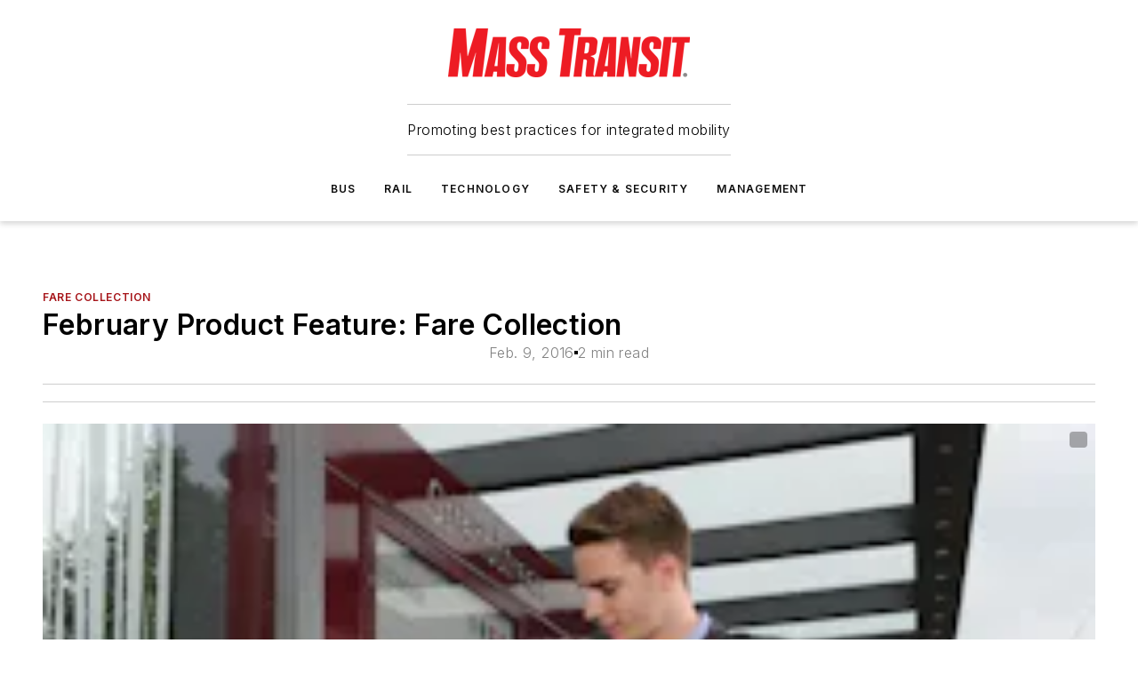

--- FILE ---
content_type: text/html;charset=utf-8
request_url: https://www.masstransitmag.com/technology/fare-collection/article/12139066/february-products-fare-collection
body_size: 62056
content:
<!DOCTYPE html><html  lang="en"><head><meta charset="utf-8"><meta name="viewport" content="width=device-width, initial-scale=1, shrink-to-fit=no"><script type="text/javascript" src="/ruxitagentjs_ICA7NVfqrux_10327251022105625.js" data-dtconfig="rid=RID_-975507560|rpid=-1508988370|domain=masstransitmag.com|reportUrl=/rb_bf25051xng|app=ea7c4b59f27d43eb|cuc=ll64881i|owasp=1|mel=100000|expw=1|featureHash=ICA7NVfqrux|dpvc=1|lastModification=1765214479370|tp=500,50,0|rdnt=1|uxrgce=1|srbbv=2|agentUri=/ruxitagentjs_ICA7NVfqrux_10327251022105625.js"></script><script type="importmap">{"imports":{"#entry":"/_nuxt/CxR92tmI.js"}}</script><title>February Products: Fare Collection | Mass Transit</title><link href="https://fonts.gstatic.com" rel="preconnect"><link href="https://cdn.cookielaw.org" rel="preconnect"><link href="https://picon.graphql.aspire-ebm.com" rel="preconnect"><style type="text/css">
            :root {
              --spacing-unit: 6px;
--spacing: 48px;
--color-line: #CDCDCD;
--color-primary-main: #a61419;
--color-primary-container: #d8d8d8;
--color-on-primary-container: #820f14;
--color-secondary-main: #404040;
--color-secondary-container: #f5f5f5;
--color-on-secondary-container: #1a1a1a;
--color-black: #0d0d0d;
--color-white: #ffffff;
--color-grey: #b2c3ce;
--color-light-grey: #e0e0e0;
--primary-font-family: Inter;
--site-max-width: 1300px;
            }
          </style><style>@media (max-width:760px){.mobile-hidden{display:none!important}}.admin-layout a{color:#3867a6}.admin-layout .vs__dropdown-toggle{background:#fff;border:1px solid #9da4b0}.ebm-layout{overflow-anchor:none;width:100%}</style><style>@media (max-width:760px){.mobile-hidden[data-v-45fa8452]{display:none!important}}.admin-layout a[data-v-45fa8452]{color:#3867a6}.admin-layout .vs__dropdown-toggle[data-v-45fa8452]{background:#fff;border:1px solid #9da4b0}.ebm-page[data-v-45fa8452]{display:flex;flex-direction:column;font-family:Arial}.ebm-page .hasToolbar[data-v-45fa8452]{max-width:calc(100% - 49px)}.ebm-page__layout[data-v-45fa8452]{z-index:2}.ebm-page__layout[data-v-45fa8452],.ebm-page__page[data-v-45fa8452]{flex:1;pointer-events:none;position:relative}.ebm-page__page[data-v-45fa8452]{display:flex;flex-direction:column;z-index:1}.ebm-page__main[data-v-45fa8452]{flex:1;margin:auto;width:100%}.ebm-page__content[data-v-45fa8452]{padding:0;pointer-events:all}@media (min-width:600px){.ebm-page__content[data-v-45fa8452]{padding:"0 10px"}}.ebm-page__reskin-background[data-v-45fa8452]{background-position:top;background-repeat:no-repeat;background-size:cover;height:100%;left:0;overflow:hidden;position:fixed;top:0;width:100%;z-index:0}.ebm-page__reskin-ad[data-v-45fa8452]{padding:1.5rem 0;position:relative;text-align:center;z-index:1}.ebm-page__siteskin-ad[data-v-45fa8452]{margin-top:24px;pointer-events:all;position:fixed;transition:all 125ms;z-index:100}.ebm-page__siteskin-ad__left[data-v-45fa8452]{right:50%}@media (max-width:1636px){.ebm-page__siteskin-ad__left[data-v-45fa8452]{display:none}}.ebm-page__siteskin-ad__right[data-v-45fa8452]{left:50%}@media (max-width:1636px){.ebm-page__siteskin-ad__right[data-v-45fa8452]{display:none}}.ebm-page .ebm-page__primary[data-v-45fa8452]{margin-top:0}.ebm-page .page-content-wrapper[data-v-45fa8452]{margin:auto;width:100%}.ebm-page .load-more[data-v-45fa8452]{padding:10px 0;pointer-events:all;text-align:center;width:100%}.ebm-page .load-more[data-v-45fa8452]>*{margin:auto;padding:0 5px}.ebm-page .load-more .label[data-v-45fa8452]{display:flex;flex-direction:row}.ebm-page .load-more .label[data-v-45fa8452]>*{margin:0 5px}.ebm-page .footer[data-v-45fa8452]{position:relative}.ebm-page .ebm-page__primary[data-v-45fa8452]{margin-top:calc(var(--spacing)/2)}.ebm-page .ebm-page__content[data-v-45fa8452]{display:flex;flex-direction:column;gap:var(--spacing);margin:0!important}.ebm-page .ebm-page__content[data-v-45fa8452]>*{position:relative}.ebm-page .ebm-page__content[data-v-45fa8452]>:after{background-color:var(--color-line);bottom:auto;bottom:calc(var(--spacing)*-.5*1);content:"";height:1px;left:0;position:absolute;right:0}.ebm-page .ebm-page__content[data-v-45fa8452]>:last-child:after{display:none}.ebm-page .page-content-wrapper[data-v-45fa8452]{display:flex;flex-direction:column;gap:var(--spacing);max-width:var(--site-max-width);padding:0 calc(var(--spacing)/2)}@media (min-width:800px){.ebm-page .page-content-wrapper[data-v-45fa8452]{padding:0 var(--spacing)}}.ebm-page .page-content-wrapper[data-v-45fa8452]>*{position:relative}.ebm-page .page-content-wrapper[data-v-45fa8452]>:after{background-color:var(--color-line);bottom:auto;bottom:calc(var(--spacing)*-.5*1);content:"";height:1px;left:0;position:absolute;right:0}.ebm-page .page-content-wrapper[data-v-45fa8452]>:last-child:after{display:none}.ebm-page .load-more[data-v-45fa8452]{padding:0}.ebm-page .secondary-pages .page-content-wrapper[data-v-45fa8452],.ebm-page.full-width .page-content-wrapper[data-v-45fa8452]{max-width:100%!important;padding:0!important}.ebm-page .secondary-pages .ebm-page__primary[data-v-45fa8452],.ebm-page.full-width .ebm-page__primary[data-v-45fa8452]{margin-top:0!important}@media print{.ebm-page__page[data-v-45fa8452]{display:block}}</style><style>@media (max-width:760px){.mobile-hidden[data-v-06639cce]{display:none!important}}.admin-layout a[data-v-06639cce]{color:#3867a6}.admin-layout .vs__dropdown-toggle[data-v-06639cce]{background:#fff;border:1px solid #9da4b0}#header-leaderboard-ad[data-v-06639cce]{align-items:center;display:flex;justify-content:center;padding:1rem}</style><style>html{scroll-padding-top:calc(var(--header-height) + 16px)}</style><style>@media (max-width:760px){.mobile-hidden[data-v-b96d99b2]{display:none!important}}.admin-layout a[data-v-b96d99b2]{color:#3867a6}.admin-layout .vs__dropdown-toggle[data-v-b96d99b2]{background:#fff;border:1px solid #9da4b0}header[data-v-b96d99b2]{bottom:0;margin:auto;position:sticky;top:0;transition:top .5s cubic-bezier(.645,.045,.355,1);z-index:50}header .reskin-ad[data-v-b96d99b2]{padding:1.5rem 0;text-align:center}.navbar[data-v-b96d99b2]{background-color:#fff;box-shadow:0 3px 6px #00000029;left:0;opacity:1;padding-bottom:2rem;padding-top:2rem;right:0}.navbar .content[data-v-b96d99b2]{margin:auto;max-width:var(--site-max-width);padding:0 calc(var(--spacing)/2)}@media (min-width:800px){.navbar .content[data-v-b96d99b2]{padding:0 var(--spacing)}}.top-navbar[data-v-b96d99b2]{align-items:center;display:flex;justify-content:space-between}@media (max-width:900px){.logo[data-v-b96d99b2]{flex-grow:1}.logo img[data-v-b96d99b2]{max-width:180px}}@media (max-width:450px){.logo img[data-v-b96d99b2]{max-width:140px}}@media (max-width:370px){.logo img[data-v-b96d99b2]{max-width:120px}}@media (max-width:350px){.logo img[data-v-b96d99b2]{max-width:100px}}.bottom-navbar[data-v-b96d99b2]{max-height:100px;overflow:visible;transition:all .15s cubic-bezier(.86,0,.07,1)}.bottom-navbar.hidden[data-v-b96d99b2]{max-height:0;overflow:hidden;transform:scale(0)}.actions[data-v-b96d99b2]{align-items:center;-moz-column-gap:.5rem;column-gap:.5rem;display:flex;flex-basis:0;flex-grow:1}@media (max-width:900px){.actions[data-v-b96d99b2]{flex-basis:auto;flex-grow:0}}.actions.left[data-v-b96d99b2]{justify-content:left}.actions.right[data-v-b96d99b2]{-moz-column-gap:0;column-gap:0;justify-content:right}.actions .login-container[data-v-b96d99b2]{display:flex;gap:16px}@media (max-width:900px){.actions .login-container[data-v-b96d99b2]{gap:8px}}@media (max-width:450px){.actions .login-container[data-v-b96d99b2]{gap:4px}}@media (max-width:900px){.search-icon[data-v-b96d99b2]{display:none}}.cta[data-v-b96d99b2]{border-bottom:1px solid var(--color-line);border-top:1px solid var(--color-line);margin:1.5rem auto auto;width:-moz-fit-content;width:fit-content}@media (max-width:900px){.cta[data-v-b96d99b2]{display:none}}.sub-menu[data-v-b96d99b2]{align-items:center;display:flex;justify-content:center;list-style:none;margin-top:1.5rem;padding:0;white-space:nowrap}@media (max-width:1000px){.sub-menu[data-v-b96d99b2]{display:none}}.sub-menu-item[data-v-b96d99b2]{margin-left:1rem;margin-right:1rem}.menu-item[data-v-b96d99b2],.sub-menu-link[data-v-b96d99b2]{color:var(--color-black);font-size:.75rem;font-weight:600;letter-spacing:.1em;text-transform:uppercase}.popover-menu[data-v-b96d99b2]{align-items:flex-start;background-color:#fff;box-shadow:0 3px 6px #00000029;display:flex;flex-direction:column;justify-content:left;padding:1.5rem;text-align:left;width:200px}.popover-menu .menu-item[data-v-b96d99b2]{align-items:center;display:flex;margin-bottom:1rem}.popover-menu .menu-item .icon[data-v-b96d99b2]{margin-right:1rem}</style><style>@media (max-width:760px){.mobile-hidden{display:none!important}}.admin-layout a{color:#3867a6}.admin-layout .vs__dropdown-toggle{background:#fff;border:1px solid #9da4b0}.ebm-icon{cursor:pointer}.ebm-icon .tooltip-wrapper{display:block}.ebm-icon.disabled{cursor:not-allowed}.ebm-icon.arrowUp{margin-top:3px}.ebm-icon.arrowDown{margin-top:-5px;transform:rotate(180deg)}.ebm-icon.loading{animation-duration:2s;animation-iteration-count:infinite;animation-name:spin;animation-timing-function:linear}.ebm-icon.label{align-items:center;display:flex;flex-direction:column;font-size:.8em;justify-content:center;padding:0 5px}@keyframes spin{0%{transform:rotate(0)}to{transform:rotate(1turn)}}.ebm-icon .icon,.ebm-icon svg{display:block}</style><style>@media (max-width:760px){.mobile-hidden{display:none!important}}.admin-layout a{color:#3867a6}.admin-layout .vs__dropdown-toggle{background:#fff;border:1px solid #9da4b0}.ebm-mega-menu{background-color:var(--color-black);color:#fff;container-type:inline-size;display:none;height:100%;left:0;opacity:0;overflow:auto;position:fixed;text-align:center;top:0;transition-behavior:allow-discrete;transition-duration:.3s;transition-property:overlay display opacity;width:100%}.ebm-mega-menu.cms-user-logged-in{left:49px;width:calc(100% - 49px)}.ebm-mega-menu.open{display:block;opacity:1}@starting-style{.ebm-mega-menu.open{opacity:0}}@container (max-width: 750px){.ebm-mega-menu .mega-menu-header{display:flex}}.ebm-mega-menu .mega-menu-header .icon{margin-left:30px;margin-top:40px;width:24px}.ebm-mega-menu .mega-menu-header .logo{height:35px;max-width:100%}@container (min-width: 750px){.ebm-mega-menu .mega-menu-header .logo{height:50px;margin-bottom:30px}}@container (max-width: 750px){.ebm-mega-menu .mega-menu-header .logo{margin-top:20px}.ebm-mega-menu .mega-menu-header .logo img{height:auto;margin-left:5px;max-width:140px}}.ebm-mega-menu .mega-menu-container{margin:auto}@container (min-width: 750px){.ebm-mega-menu .mega-menu-container{max-width:850px;width:100%}}.ebm-mega-menu .mega-menu-container .search-field{padding-bottom:50px}@container (max-width: 900px){.ebm-mega-menu .mega-menu-container .search-field{margin-left:calc(var(--spacing)/2);margin-right:calc(var(--spacing)/2)}}.ebm-mega-menu .mega-menu-container .nav-links{display:grid;gap:calc(var(--spacing)/2);grid-template-columns:1fr;position:relative}.ebm-mega-menu .mega-menu-container .nav-links:after{background-color:var(--color-line);bottom:auto;bottom:calc(var(--spacing)*-.5*1);content:"";height:1px;left:0;position:absolute;right:0}.ebm-mega-menu .mega-menu-container .nav-links:last-child:after{display:none}@container (max-width: 900px){.ebm-mega-menu .mega-menu-container .nav-links{margin-left:calc(var(--spacing)/2);margin-right:calc(var(--spacing)/2)}}@container (min-width: 750px){.ebm-mega-menu .mega-menu-container .nav-links{gap:calc(var(--spacing)*2);grid-template-columns:1fr 1fr 1fr;padding-bottom:var(--spacing)}}.ebm-mega-menu .mega-menu-container .nav-links .section{display:flex;flex-direction:column;font-weight:400;list-style:none;text-align:center}@container (max-width: 750px){.ebm-mega-menu .mega-menu-container .nav-links .section{gap:5px;padding-top:30px;position:relative}.ebm-mega-menu .mega-menu-container .nav-links .section:after{background-color:var(--color-line);bottom:auto;bottom:calc(var(--spacing)*-.5*1);content:"";height:1px;left:0;position:absolute;right:0}.ebm-mega-menu .mega-menu-container .nav-links .section:last-child:after{display:none}.ebm-mega-menu .mega-menu-container .nav-links .section:first-child{padding-top:15px}}@container (min-width: 750px){.ebm-mega-menu .mega-menu-container .nav-links .section{border-bottom:none;font-size:1.25rem;gap:16px;position:relative;text-align:left}.ebm-mega-menu .mega-menu-container .nav-links .section:after{background-color:var(--color-line);bottom:0;content:"";height:100%;left:auto;position:absolute;right:calc(var(--spacing)*-.5*2);top:0;width:1px}.ebm-mega-menu .mega-menu-container .nav-links .section:last-child:after{display:none}}.ebm-mega-menu .mega-menu-container .nav-links .section a{color:#fff}.ebm-mega-menu .mega-menu-container .nav-links .section .title{font-size:.75rem;font-weight:400;text-transform:uppercase}.ebm-mega-menu .mega-menu-container .affiliate-links{display:flex;justify-content:center;margin-top:var(--spacing);padding:calc(var(--spacing)*.5);position:relative}.ebm-mega-menu .mega-menu-container .affiliate-links:after{background-color:var(--color-line);bottom:auto;bottom:calc(var(--spacing)*-.5*1);content:"";height:1px;left:0;position:absolute;right:0}.ebm-mega-menu .mega-menu-container .affiliate-links:last-child:after{display:none}.ebm-mega-menu .mega-menu-container .affiliate-links .ebm-affiliated-brands-direction{flex-direction:column;gap:calc(var(--spacing)*.5)}.ebm-mega-menu .mega-menu-container .social-links{align-items:center;display:flex;flex-direction:column;font-size:.75rem;justify-content:center;margin-top:var(--spacing);padding:calc(var(--spacing)*.5);text-transform:uppercase}.ebm-mega-menu .mega-menu-container .social-links .socials{gap:16px;margin:16px 16px 24px}</style><style>@media (max-width:760px){.mobile-hidden{display:none!important}}.admin-layout a{color:#3867a6}.admin-layout .vs__dropdown-toggle{background:#fff;border:1px solid #9da4b0}.ebm-search-field{container-type:inline-size;position:relative}.ebm-search-field .input{padding:10px 0;position:relative;width:100%}.ebm-search-field .input .icon{bottom:0;height:24px;margin:auto;position:absolute;right:.5rem;top:0}.ebm-search-field .input .clear-icon{bottom:0;height:24px;margin:auto;position:absolute;right:2.5rem;top:0}.ebm-search-field .input input{background-color:var(--c4e26338);border:1px solid var(--7798abdd);border-radius:5px;color:var(--0c12ecfc);font-size:1em;padding:1rem 8px 1rem 20px;width:100%}.ebm-search-field .sponsor-container{align-items:center;display:flex;font-size:.5rem;gap:5px;height:24px;margin:auto;position:absolute;right:10%;top:20%}@container (max-width: 750px){.ebm-search-field .sponsor-container{justify-content:flex-end;padding:10px 15px 0 0;position:static}}.ebm-search-field input[type=search]::-webkit-search-cancel-button,.ebm-search-field input[type=search]::-webkit-search-decoration{-webkit-appearance:none;appearance:none}</style><style>@media (max-width:760px){.mobile-hidden[data-v-3823c912]{display:none!important}}.admin-layout a[data-v-3823c912]{color:#3867a6}.admin-layout .vs__dropdown-toggle[data-v-3823c912]{background:#fff;border:1px solid #9da4b0}.ebm-affiliated-brands[data-v-3823c912]{display:flex;flex-direction:row;font-size:.75rem}.ebm-affiliated-brands__label[data-v-3823c912]{display:block;padding:0 calc(var(--spacing)/2)}.ebm-affiliated-brands__links[data-v-3823c912]{display:flex;flex-direction:row;flex-wrap:wrap;justify-content:center}.ebm-affiliated-brands__links>div[data-v-3823c912]{padding:0 calc(var(--spacing)/4)}.ebm-affiliated-brands__links>div a[data-v-3823c912]{color:var(--link-color);font-weight:600}</style><style>@media (max-width:760px){.mobile-hidden[data-v-8e92f456]{display:none!important}}.admin-layout a[data-v-8e92f456]{color:#3867a6}.admin-layout .vs__dropdown-toggle[data-v-8e92f456]{background:#fff;border:1px solid #9da4b0}.ebm-socials[data-v-8e92f456]{display:flex;flex-wrap:wrap}.ebm-socials__icon[data-v-8e92f456]{cursor:pointer;margin-right:7px;text-decoration:none}.ebm-socials .text[data-v-8e92f456]{height:0;overflow:hidden;text-indent:-9999px}</style><style>@media (max-width:760px){.mobile-hidden{display:none!important}}.admin-layout a{color:#3867a6}.admin-layout .vs__dropdown-toggle{background:#fff;border:1px solid #9da4b0}.ebm-ad-target__outer{display:flex;height:auto;justify-content:center;max-width:100%;width:100%}.ebm-ad-target__inner{align-items:center;display:flex}.ebm-ad-target img{max-width:100%}.ebm-ad-target iframe{box-shadow:0 .125rem .25rem #00000013}</style><style>@media (max-width:760px){.mobile-hidden[data-v-4c12f864]{display:none!important}}.admin-layout a[data-v-4c12f864]{color:#3867a6}.admin-layout .vs__dropdown-toggle[data-v-4c12f864]{background:#fff;border:1px solid #9da4b0}#sticky-bottom-ad[data-v-4c12f864]{align-items:center;background:#000000bf;display:flex;justify-content:center;left:0;padding:8px;position:fixed;right:0;z-index:999}#sticky-bottom-ad .close-button[data-v-4c12f864]{background:none;border:0;color:#fff;cursor:pointer;font-weight:900;margin:8px;position:absolute;right:0;top:0}.slide-up-enter[data-v-4c12f864],.slide-up-leave-to[data-v-4c12f864]{opacity:0;transform:translateY(200px)}.slide-up-enter-active[data-v-4c12f864]{transition:all .25s ease-out}.slide-up-leave-active[data-v-4c12f864]{transition:all .25s ease-in}</style><style>@media (max-width:760px){.mobile-hidden[data-v-0622f0e1]{display:none!important}}.admin-layout a[data-v-0622f0e1]{color:#3867a6}.admin-layout .vs__dropdown-toggle[data-v-0622f0e1]{background:#fff;border:1px solid #9da4b0}.grid[data-v-0622f0e1]{container-type:inline-size;margin:auto}.grid .grid-row[data-v-0622f0e1]{position:relative}.grid .grid-row[data-v-0622f0e1]:after{background-color:var(--color-line);bottom:auto;bottom:calc(var(--spacing)*-.5*1);content:"";height:1px;left:0;position:absolute;right:0}.grid .grid-row.hide-bottom-border[data-v-0622f0e1]:after,.grid .grid-row[data-v-0622f0e1]:last-child:after{display:none}@container (width >= 750px){.grid .grid-row.mobile-only[data-v-0622f0e1]{display:none}}@container (width < 750px){.grid .grid-row.exclude-mobile[data-v-0622f0e1]{display:none}}</style><style>@media (max-width:760px){.mobile-hidden[data-v-840eddae]{display:none!important}}.admin-layout a[data-v-840eddae]{color:#3867a6}.admin-layout .vs__dropdown-toggle[data-v-840eddae]{background:#fff;border:1px solid #9da4b0}.web-row[data-v-840eddae]{container-type:inline-size}.web-row .row[data-v-840eddae]{--col-size:calc(50% - var(--spacing)*1/2);display:grid;padding-bottom:0ver;padding-top:0;width:100%}@media (min-width:750px){.web-row .row[data-v-840eddae]{padding-left:0;padding-right:0}}@media (min-width:500px){.web-row .row.restricted[data-v-840eddae]{margin:auto;max-width:66%}}.web-row .row .column-wrapper[data-v-840eddae]{display:flex;order:0;width:100%}.web-row .row.largest_first.layout1_2 .column-wrapper[data-v-840eddae]:nth-child(2),.web-row .row.largest_first.layout1_2_1 .column-wrapper[data-v-840eddae]:nth-child(2),.web-row .row.largest_first.layout1_3 .column-wrapper[data-v-840eddae]:nth-child(2){order:-1}@container (min-width: 750px){.web-row .row.layout1_1[data-v-840eddae]{display:grid;grid-template-columns:minmax(0,1fr) minmax(0,1fr)}.web-row .row.layout1_1 .column-wrapper[data-v-840eddae]{position:relative}.web-row .row.layout1_1 .column-wrapper[data-v-840eddae]:after{background-color:var(--color-line);bottom:0;content:"";height:100%;left:auto;position:absolute;right:calc(var(--spacing)*-.5*1);top:0;width:1px}.web-row .row.layout1_1 .column-wrapper[data-v-840eddae]:last-child:after{display:none}.web-row .row.layout1_2[data-v-840eddae]{display:grid;grid-template-columns:minmax(0,var(--col-size)) minmax(0,var(--col-size))}.web-row .row.layout1_2 .column-wrapper[data-v-840eddae]{position:relative}.web-row .row.layout1_2 .column-wrapper[data-v-840eddae]:after{background-color:var(--color-line);bottom:0;content:"";height:100%;left:auto;position:absolute;right:calc(var(--spacing)*-.5*1);top:0;width:1px}.web-row .row.layout1_2 .column-wrapper[data-v-840eddae]:last-child:after{display:none}.web-row .row.layout1_2 .column-wrapper[data-v-840eddae]:nth-child(2){order:0!important}}@container (min-width: 1050px){.web-row .row.layout1_2[data-v-840eddae]{--col-size:calc(33.33333% - var(--spacing)*2/3);grid-template-columns:var(--col-size) calc(var(--col-size)*2 + var(--spacing))}}@container (min-width: 750px){.web-row .row.layout2_1[data-v-840eddae]{display:grid;grid-template-columns:minmax(0,var(--col-size)) minmax(0,var(--col-size))}.web-row .row.layout2_1 .column-wrapper[data-v-840eddae]{position:relative}.web-row .row.layout2_1 .column-wrapper[data-v-840eddae]:after{background-color:var(--color-line);bottom:0;content:"";height:100%;left:auto;position:absolute;right:calc(var(--spacing)*-.5*1);top:0;width:1px}.web-row .row.layout2_1 .column-wrapper[data-v-840eddae]:last-child:after{display:none}}@container (min-width: 1050px){.web-row .row.layout2_1[data-v-840eddae]{--col-size:calc(33.33333% - var(--spacing)*2/3);grid-template-columns:calc(var(--col-size)*2 + var(--spacing)) var(--col-size)}}@container (min-width: 1100px){.web-row .row.layout1_1_1[data-v-840eddae]{--col-size:calc(33.33333% - var(--spacing)*2/3);display:grid;grid-template-columns:minmax(0,var(--col-size)) minmax(0,var(--col-size)) minmax(0,var(--col-size))}.web-row .row.layout1_1_1 .column-wrapper[data-v-840eddae]{position:relative}.web-row .row.layout1_1_1 .column-wrapper[data-v-840eddae]:after{background-color:var(--color-line);bottom:0;content:"";height:100%;left:auto;position:absolute;right:calc(var(--spacing)*-.5*1);top:0;width:1px}.web-row .row.layout1_1_1 .column-wrapper[data-v-840eddae]:last-child:after{display:none}}</style><style>@media (max-width:760px){.mobile-hidden{display:none!important}}.admin-layout a{color:#3867a6}.admin-layout .vs__dropdown-toggle{background:#fff;border:1px solid #9da4b0}.web-grid-title{align-items:center;container-type:inline-size;font-family:var(--primary-font-family);margin-bottom:calc(var(--spacing)/2);max-width:100%;width:100%}.web-grid-title .title{display:flex;flex:1 0 auto;font-size:1.9rem;font-weight:600;gap:var(--spacing-unit);letter-spacing:-.01em;line-height:40px;max-width:100%;overflow:hidden;text-overflow:ellipsis}.web-grid-title .title .grid-title-image-icon{height:23px;margin-top:8px}.web-grid-title.has-link .title{max-width:calc(100% - 100px)}.web-grid-title .divider{background-color:var(--color-line);height:1px;width:100%}.web-grid-title .view-more{color:var(--color-primary-main);cursor:primary;flex:0 1 auto;font-size:.75rem;font-weight:600;letter-spacing:.05em;line-height:18px;text-transform:uppercase;white-space:nowrap}@container (max-width: 500px){.web-grid-title .view-more{display:none}}.web-grid-title.primary{display:flex;gap:5px}.web-grid-title.primary .topbar,.web-grid-title.secondary .divider,.web-grid-title.secondary .view-more{display:none}.web-grid-title.secondary .topbar{background-color:var(--color-primary-main);height:8px;margin-bottom:calc(var(--spacing)/3);width:80px}</style><style>@media (max-width:760px){.mobile-hidden[data-v-2e2a3563]{display:none!important}}.admin-layout a[data-v-2e2a3563]{color:#3867a6}.admin-layout .vs__dropdown-toggle[data-v-2e2a3563]{background:#fff;border:1px solid #9da4b0}.column[data-v-2e2a3563]{align-items:stretch;display:flex;flex-wrap:wrap;height:100%;position:relative}.column[data-v-2e2a3563],.column .standard-blocks[data-v-2e2a3563],.column .sticky-blocks[data-v-2e2a3563]{width:100%}.column.block-align-center[data-v-2e2a3563]{align-items:center;justify-content:center}.column.block-align-top[data-v-2e2a3563]{align-items:top;flex-direction:column}.column.block-align-sticky[data-v-2e2a3563]{align-items:start;display:block;justify-content:center}.column.block-align-equalize[data-v-2e2a3563]{align-items:stretch}.column .sticky-blocks.has-standard[data-v-2e2a3563]{margin-top:var(--spacing)}.column .block-wrapper[data-v-2e2a3563]{max-width:100%;position:relative}.column .block-wrapper[data-v-2e2a3563]:after{background-color:var(--color-line);bottom:auto;bottom:calc(var(--spacing)*-.5*1);content:"";height:1px;left:0;position:absolute;right:0}.column .block-wrapper.hide-bottom-border[data-v-2e2a3563]:after,.column .block-wrapper[data-v-2e2a3563]:last-child:after,.column .standard-blocks:not(.has-sticky) .block-wrapper[data-v-2e2a3563]:last-child:after,.column .sticky-blocks .block-wrapper[data-v-2e2a3563]:last-child:after{display:none}@media print{.column[data-v-2e2a3563]{height:auto}}</style><style>@media (max-width:760px){.mobile-hidden[data-v-a4efc542]{display:none!important}}.admin-layout a[data-v-a4efc542]{color:#3867a6}.admin-layout .vs__dropdown-toggle[data-v-a4efc542]{background:#fff;border:1px solid #9da4b0}.block[data-v-a4efc542]{display:flex;flex-direction:column;overflow:visible;width:100%}.block .block-title[data-v-a4efc542]{margin-bottom:calc(var(--spacing)/2)}.block .above-cta[data-v-a4efc542]{height:100%}.block .title[data-v-a4efc542]{font-size:1rem;line-height:1rem;text-transform:uppercase}.block .title a[data-v-a4efc542]{color:inherit;text-decoration:none}.block .title a[data-v-a4efc542]:hover{text-decoration:underline}.block .title template[data-v-a4efc542]{display:inline-block}.block .content[data-v-a4efc542]{display:flex;width:100%}.block .cta[data-v-a4efc542]{align-items:center;display:flex;flex-direction:column;font-size:1rem;gap:calc(var(--spacing)/2);justify-content:space-between}@container (width > 500px){.block .cta[data-v-a4efc542]{flex-direction:row}}</style><style>@media (max-width:760px){.mobile-hidden[data-v-3dec0756]{display:none!important}}.admin-layout a[data-v-3dec0756]{color:#3867a6}.admin-layout .vs__dropdown-toggle[data-v-3dec0756]{background:#fff;border:1px solid #9da4b0}.ebm-button-wrapper[data-v-3dec0756]{display:inline-block}.ebm-button-wrapper .ebm-button[data-v-3dec0756]{border:1px solid;border-radius:.1rem;cursor:pointer;display:block;font-weight:600;outline:none;text-transform:uppercase;width:100%}.ebm-button-wrapper .ebm-button .content[data-v-3dec0756]{align-items:center;display:flex;gap:var(--spacing-unit);justify-content:center}.ebm-button-wrapper .ebm-button .content.icon-right[data-v-3dec0756]{flex-direction:row-reverse}.ebm-button-wrapper .ebm-button[data-v-3dec0756]:focus,.ebm-button-wrapper .ebm-button[data-v-3dec0756]:hover{box-shadow:0 0 .1rem #3e5d8580;filter:contrast(125%)}.ebm-button-wrapper .ebm-button[data-v-3dec0756]:active{box-shadow:0 0 .3rem #1c417280}.ebm-button-wrapper .ebm-button[data-v-3dec0756]:active:after{height:200px;width:200px}.ebm-button-wrapper .ebm-button--small[data-v-3dec0756]{font-size:.75rem;padding:.2rem .4rem}.ebm-button-wrapper .ebm-button--medium[data-v-3dec0756]{font-size:.75rem;padding:.3rem .6rem}.ebm-button-wrapper .ebm-button--large[data-v-3dec0756]{font-size:.75rem;line-height:1.25rem;padding:.5rem 1rem}@media (max-width:450px){.ebm-button-wrapper .ebm-button--large[data-v-3dec0756]{padding:.5rem}}.ebm-button-wrapper .ebm-button--fullWidth[data-v-3dec0756]{font-size:1.15rem;margin:0 auto;padding:.5rem 1rem;width:100%}.ebm-button-wrapper.primary .ebm-button[data-v-3dec0756],.ebm-button-wrapper.solid .ebm-button[data-v-3dec0756]{background-color:var(--button-accent-color);border-color:var(--button-accent-color);color:var(--button-text-color)}.ebm-button-wrapper.primary .ebm-button[data-v-3dec0756]:hover,.ebm-button-wrapper.solid .ebm-button[data-v-3dec0756]:hover{text-decoration:underline}.ebm-button-wrapper.hollow .ebm-button[data-v-3dec0756]{background-color:transparent;background-color:#fff;border:1px solid var(--button-accent-color);color:var(--button-accent-color)}.ebm-button-wrapper.hollow .ebm-button[data-v-3dec0756]:hover{text-decoration:underline}.ebm-button-wrapper.borderless .ebm-button[data-v-3dec0756]{background-color:transparent;border-color:transparent;color:var(--button-accent-color)}.ebm-button-wrapper.borderless .ebm-button[data-v-3dec0756]:hover{background-color:var(--button-accent-color);color:#fff;text-decoration:underline}.ebm-button-wrapper .ebm-button[data-v-3dec0756]{transition:all .15s ease-in-out}</style><style>@media (max-width:760px){.mobile-hidden{display:none!important}}.admin-layout a{color:#3867a6}.admin-layout .vs__dropdown-toggle{background:#fff;border:1px solid #9da4b0}.web-footer-new{display:flex;font-size:1rem;font-weight:400;justify-content:center;padding-bottom:calc(var(--spacing)/2);pointer-events:all;width:100%}.web-footer-new a{color:var(--link-color)}.web-footer-new .container{display:flex;justify-content:center;width:100%}.web-footer-new .container .container-wrapper{display:flex;flex-direction:column;gap:var(--spacing);width:100%}@media (min-width:800px){.web-footer-new .container{flex-direction:row}}.web-footer-new .container .row{position:relative;width:100%}.web-footer-new .container .row:after{background-color:var(--color-line);bottom:auto;bottom:calc(var(--spacing)*-.5*1);content:"";height:1px;left:0;position:absolute;right:0}.web-footer-new .container .row:last-child:after{display:none}.web-footer-new .container .row.full-width{justify-items:center}.web-footer-new .container .column-wrapper{display:grid;gap:var(--spacing);grid-template-columns:1fr}.web-footer-new .container .column-wrapper.full-width{max-width:var(--site-max-width)!important;padding:0 calc(var(--spacing)*1.5);width:100%}.web-footer-new .container .column-wrapper .col{align-items:center;display:flex;flex-direction:column;gap:calc(var(--spacing)/4);justify-content:center;margin:0 auto;max-width:80%;position:relative;text-align:center}.web-footer-new .container .column-wrapper .col:after{background-color:var(--color-line);bottom:auto;bottom:calc(var(--spacing)*-.5*1);content:"";height:1px;left:0;position:absolute;right:0}.web-footer-new .container .column-wrapper .col:last-child:after{display:none}.web-footer-new .container .column-wrapper .col.valign-middle{align-self:center}@media (min-width:800px){.web-footer-new .container .column-wrapper{align-items:start;gap:var(--spacing)}.web-footer-new .container .column-wrapper.cols1_1_1{grid-template-columns:1fr 1fr 1fr}.web-footer-new .container .column-wrapper.cols1_1{grid-template-columns:1fr 1fr}.web-footer-new .container .column-wrapper .col{align-items:start;max-width:100%;position:relative;text-align:left}.web-footer-new .container .column-wrapper .col:after{background-color:var(--color-line);bottom:0;content:"";height:100%;left:auto;position:absolute;right:calc(var(--spacing)*-.5*1);top:0;width:1px}.web-footer-new .container .column-wrapper .col:last-child:after{display:none}}.web-footer-new .corporatelogo{align-self:center;filter:brightness(0);height:auto;margin-right:var(--spacing-unit);width:100px}.web-footer-new .menu-copyright{align-items:center;display:flex;flex-direction:column;gap:calc(var(--spacing)/2)}.web-footer-new .menu-copyright.full-width{max-width:var(--site-max-width);padding:0 calc(var(--spacing)*1.5);width:100%}.web-footer-new .menu-copyright .links{display:flex;font-size:.75rem;gap:calc(var(--spacing)/4);list-style:none;margin:0;padding:0}.web-footer-new .menu-copyright .copyright{display:flex;flex-direction:row;flex-wrap:wrap;font-size:.8em;justify-content:center}@media (min-width:800px){.web-footer-new .menu-copyright{flex-direction:row;justify-content:space-between}}.web-footer-new .blocktitle{color:#000;font-size:1.1rem;font-weight:600;width:100%}.web-footer-new .web-affiliated-brands-direction{flex-direction:column}@media (min-width:800px){.web-footer-new .web-affiliated-brands-direction{flex-direction:row}}</style><style>@media (max-width:760px){.mobile-hidden{display:none!important}}.admin-layout a{color:#3867a6}.admin-layout .vs__dropdown-toggle{background:#fff;border:1px solid #9da4b0}.ebm-web-subscribe-wrapper{display:flex;flex-direction:column;height:100%;overflow:auto}.ebm-web-subscribe-content{height:100%;overflow:auto;padding:calc(var(--spacing)*.5) var(--spacing)}@container (max-width: 750px){.ebm-web-subscribe-content{padding-bottom:100%}}.ebm-web-subscribe-content .web-subscribe-header .web-subscribe-title{align-items:center;display:flex;gap:var(--spacing);justify-content:space-between;line-height:normal}.ebm-web-subscribe-content .web-subscribe-header .web-subscribe-title .close-button{align-items:center;cursor:pointer;display:flex;font-size:.75rem;font-weight:600;text-transform:uppercase}.ebm-web-subscribe-content .web-subscribe-header .web-subscribe-subtext{padding-bottom:var(--spacing)}.ebm-web-subscribe-content .web-subscribe-header .newsletter-items{display:grid;gap:10px;grid-template-columns:1fr 1fr}@container (max-width: 750px){.ebm-web-subscribe-content .web-subscribe-header .newsletter-items{grid-template-columns:1fr}}.ebm-web-subscribe-content .web-subscribe-header .newsletter-items .newsletter-item{border:1px solid var(--color-line);display:flex;flex-direction:row;flex-direction:column;gap:1rem;padding:1rem}.ebm-web-subscribe-content .web-subscribe-header .newsletter-items .newsletter-item .newsletter-title{display:flex;font-size:1.25rem;font-weight:600;justify-content:space-between;letter-spacing:-.01em;line-height:25px}.ebm-web-subscribe-content .web-subscribe-header .newsletter-items .newsletter-item .newsletter-description{font-size:1rem;font-weight:400;letter-spacing:.0125em;line-height:24px}.web-subscribe-footer{background-color:#fff;box-shadow:0 4px 16px #00000040;width:100%}.web-subscribe-footer .subscribe-footer-wrapper{padding:var(--spacing)!important}.web-subscribe-footer .subscribe-footer-wrapper .user-info-container{align-items:center;display:flex;justify-content:space-between;padding-bottom:calc(var(--spacing)*.5)}.web-subscribe-footer .subscribe-footer-wrapper .user-info-container .nl-user-info{align-items:center;display:flex;gap:10px}.web-subscribe-footer .subscribe-footer-wrapper .subscribe-login-container .nl-selected{font-size:1.25rem;font-weight:600;margin-bottom:10px}.web-subscribe-footer .subscribe-footer-wrapper .subscribe-login-container .form-fields-setup{display:flex;gap:calc(var(--spacing)*.125);padding-top:calc(var(--spacing)*.5)}@container (max-width: 1050px){.web-subscribe-footer .subscribe-footer-wrapper .subscribe-login-container .form-fields-setup{display:block}}.web-subscribe-footer .subscribe-footer-wrapper .subscribe-login-container .form-fields-setup .web-form-fields{z-index:100}.web-subscribe-footer .subscribe-footer-wrapper .subscribe-login-container .form-fields-setup .web-form-fields .field-label{font-size:.75rem}.web-subscribe-footer .subscribe-footer-wrapper .subscribe-login-container .form-fields-setup .form{display:flex;gap:calc(var(--spacing)*.125)}@container (max-width: 750px){.web-subscribe-footer .subscribe-footer-wrapper .subscribe-login-container .form-fields-setup .form{flex-direction:column;padding-bottom:calc(var(--spacing)*.5)}}.web-subscribe-footer .subscribe-footer-wrapper .subscribe-login-container .form-fields-setup .form .vs__dropdown-menu{max-height:8rem}@container (max-width: 750px){.web-subscribe-footer .subscribe-footer-wrapper .subscribe-login-container .form-fields-setup .form .vs__dropdown-menu{max-height:4rem}}.web-subscribe-footer .subscribe-footer-wrapper .subscribe-login-container .form-fields-setup .subscribe-button{margin-top:calc(var(--spacing)*.5);width:20%}@container (max-width: 1050px){.web-subscribe-footer .subscribe-footer-wrapper .subscribe-login-container .form-fields-setup .subscribe-button{width:100%}}.web-subscribe-footer .subscribe-footer-wrapper .subscribe-login-container .form-fields-setup .subscribe-button .ebm-button{height:3rem}.web-subscribe-footer .subscribe-footer-wrapper .subscribe-login-container .compliance-field{font-size:.75rem;line-height:18px;z-index:-1}.web-subscribe-footer .subscribe-footer-wrapper a{color:#000;text-decoration:underline}.web-subscribe-footer .subscribe-footer-wrapper .subscribe-consent{font-size:.75rem;letter-spacing:.025em;line-height:18px;padding:5px 0}.web-subscribe-footer .subscribe-footer-wrapper .account-check{padding-top:calc(var(--spacing)*.25)}</style><style>@media (max-width:760px){.mobile-hidden{display:none!important}}.admin-layout a{color:#3867a6}.admin-layout .vs__dropdown-toggle{background:#fff;border:1px solid #9da4b0}.ebm-web-pane{container-type:inline-size;height:100%;pointer-events:all;position:fixed;right:0;top:0;width:100%;z-index:100}.ebm-web-pane.hidden{pointer-events:none}.ebm-web-pane.hidden .web-pane-mask{opacity:0}.ebm-web-pane.hidden .contents{max-width:0}.ebm-web-pane .web-pane-mask{background-color:#000;display:table;height:100%;opacity:.8;padding:16px;transition:all .3s ease;width:100%}.ebm-web-pane .contents{background-color:#fff;bottom:0;max-width:1072px;position:absolute;right:0;top:0;transition:all .3s ease;width:100%}.ebm-web-pane .contents.cms-user-logged-in{width:calc(100% - 49px)}.ebm-web-pane .contents .close-icon{cursor:pointer;display:flex;justify-content:flex-end;margin:10px}</style><style>@media (max-width:760px){.mobile-hidden{display:none!important}}.admin-layout a{color:#3867a6}.admin-layout .vs__dropdown-toggle{background:#fff;border:1px solid #9da4b0}.gam-slot-builder{min-width:300px;width:100%}.gam-slot-builder iframe{max-width:100%;overflow:hidden}</style><style>@media (max-width:760px){.mobile-hidden{display:none!important}}.admin-layout a{color:#3867a6}.admin-layout .vs__dropdown-toggle{background:#fff;border:1px solid #9da4b0}.web-content-title-new{display:flex;flex-direction:column;gap:calc(var(--spacing));width:100%}.web-content-title-new>*{position:relative}.web-content-title-new>:after{background-color:var(--color-line);bottom:auto;bottom:calc(var(--spacing)*-.5*1);content:"";height:1px;left:0;position:absolute;right:0}.web-content-title-new>:last-child:after{display:none}.web-content-title-new .above-line{container-type:inline-size;display:flex;flex-direction:column;gap:calc(var(--spacing)/2)}.web-content-title-new .above-line .section-wrapper{display:flex;gap:calc(var(--spacing)/4)}.web-content-title-new .above-line .section-wrapper.center{margin-left:auto;margin-right:auto}.web-content-title-new .above-line .sponsored-label{color:var(--color-primary-main);font-size:.75rem;font-weight:600;letter-spacing:.05rem;text-transform:uppercase}.web-content-title-new .above-line .section{font-size:.75rem;font-weight:600;letter-spacing:.05em;text-transform:uppercase}.web-content-title-new .above-line .event-info{display:flex;flex-direction:column;font-size:.9rem;gap:calc(var(--spacing)/2)}.web-content-title-new .above-line .event-info .column{display:flex;flex-direction:column;font-size:.9rem;gap:calc(var(--spacing)/4);width:100%}.web-content-title-new .above-line .event-info .column .content{display:flex;gap:calc(var(--spacing)/4)}.web-content-title-new .above-line .event-info .column label{flex:0 0 80px;font-weight:600}.web-content-title-new .above-line .event-info>*{position:relative}.web-content-title-new .above-line .event-info>:after{background-color:var(--color-line);bottom:0;content:"";height:100%;left:auto;position:absolute;right:calc(var(--spacing)*-.5*1);top:0;width:1px}.web-content-title-new .above-line .event-info>:last-child:after{display:none}@container (min-width: 600px){.web-content-title-new .above-line .event-info{align-items:center;flex-direction:row;gap:calc(var(--spacing))}.web-content-title-new .above-line .event-info>*{position:relative}.web-content-title-new .above-line .event-info>:after{background-color:var(--color-line);bottom:0;content:"";height:100%;left:auto;position:absolute;right:calc(var(--spacing)*-.5*1);top:0;width:1px}.web-content-title-new .above-line .event-info>:last-child:after{display:none}.web-content-title-new .above-line .event-info .event-location{display:block}}.web-content-title-new .above-line .title-text{font-size:2rem;line-height:1.2}@container (width > 500px){.web-content-title-new .above-line .title-text{font-size:2.75rem}}.web-content-title-new .above-line .author-row{align-items:center;display:flex;flex-direction:column;gap:calc(var(--spacing)/3);justify-content:center}.web-content-title-new .above-line .author-row .all-authors{display:flex;gap:calc(var(--spacing)/3)}.web-content-title-new .above-line .author-row .date-read-time{align-items:center;display:flex;gap:calc(var(--spacing)/3)}.web-content-title-new .above-line .author-row .dot{align-items:center;grid-area:dot}.web-content-title-new .above-line .author-row .dot:after{background-color:#000;content:"";display:block;height:4px;width:4px}.web-content-title-new .above-line .author-row .dot.first{display:none}.web-content-title-new .above-line .author-row .date{grid-area:date}.web-content-title-new .above-line .author-row .read-time{grid-area:read-time}.web-content-title-new .above-line .author-row .date,.web-content-title-new .above-line .author-row .duration,.web-content-title-new .above-line .author-row .read-time{color:#000;opacity:.5}@container (width > 500px){.web-content-title-new .above-line .author-row{flex-direction:row}.web-content-title-new .above-line .author-row .dot.first{display:block}}@container (width > 700px){.web-content-title-new .above-line .author-row{justify-content:flex-start}}.web-content-title-new .above-line .teaser-text{color:#222;font-size:16px;padding-top:8px}@container (width > 500px){.web-content-title-new .above-line .teaser-text{font-size:17px}}@container (width > 700px){.web-content-title-new .above-line .teaser-text{font-size:18px}}@container (width > 1000px){.web-content-title-new .above-line .teaser-text{font-size:19px}}.web-content-title-new .above-line .podcast-series{align-items:center;color:var(--color-primary-main);display:flex;font-size:.85rem;font-weight:500;gap:6px;text-transform:uppercase}.web-content-title-new .below-line{align-items:center;display:flex;justify-content:space-between;width:100%}.web-content-title-new .below-line .print-favorite{display:flex;gap:calc(var(--spacing)/3);justify-content:flex-end}.web-content-title-new .image-wrapper{flex:1 0 auto;width:100%}.web-content-title-new .comment-count{align-items:center;cursor:pointer;display:flex;padding-left:8px}.web-content-title-new .comment-count .viafoura{align-items:center;background-color:transparent!important;display:flex;font-size:16px;font-weight:inherit;padding-left:4px}.web-content-title-new .event-location p{margin:0}.web-content-title-new .highlights h2{margin-bottom:24px}.web-content-title-new .highlights .text{font-size:18px}.web-content-title-new .highlights .text li{margin-bottom:16px}.web-content-title-new .highlights .text li:last-child{margin-bottom:0}.web-content-title-new .author-contributor,.web-content-title-new .company-link{color:#000;display:flex;flex-wrap:wrap}.web-content-title-new .author-contributor a,.web-content-title-new .company-link a{color:inherit!important;font-size:1rem;text-decoration:underline}.web-content-title-new .author-contributor .author{display:flex}.web-content-title-new.center{text-align:center}.web-content-title-new.center .breadcrumb{display:flex;justify-content:center}.web-content-title-new.center .author-row{justify-content:center}</style><style>@media (max-width:760px){.mobile-hidden[data-v-e69042fe]{display:none!important}}.admin-layout a[data-v-e69042fe]{color:#3867a6}.admin-layout .vs__dropdown-toggle[data-v-e69042fe]{background:#fff;border:1px solid #9da4b0}.ebm-share-list[data-v-e69042fe]{display:flex;gap:calc(var(--spacing)/3);list-style:none;overflow:hidden;padding:0;transition:.3s;width:100%}.ebm-share-list li[data-v-e69042fe]{margin:0;padding:0}.ebm-share-item[data-v-e69042fe]{border-radius:4px;cursor:pointer;margin:2px}</style><style>@media (max-width:760px){.mobile-hidden{display:none!important}}.admin-layout a{color:#3867a6}.admin-layout .vs__dropdown-toggle{background:#fff;border:1px solid #9da4b0}.ebm-content-teaser-image .view-gallery-btn{margin-top:8px}.ebm-content-teaser-image__link{cursor:pointer}.ebm-content-teaser-image__small{cursor:zoom-in}.ebm-content-teaser-image__large{align-items:center;background-color:#000c;cursor:zoom-out;display:flex;height:100%;left:0;padding:0 50px;position:fixed;top:0;transition:.3s;width:100%;z-index:50001}.ebm-content-teaser-image__large .large-image-wrapper{display:grid;height:90%;max-height:90vh}.ebm-content-teaser-image__large .large-image-wrapper>div{background-color:#fff;margin:auto;max-height:calc(90vh - 45px);max-width:100%;position:relative;text-align:center}.ebm-content-teaser-image__large .large-image-wrapper>div img{border:5px solid #fff;border-bottom:none;margin:auto auto -5px;max-height:calc(90vh - 45px);max-width:100%}.ebm-content-teaser-image__large .large-image-wrapper>div .caption{background-color:#fff;border:5px solid #fff;font-size:.85em;max-width:100%;padding:5px;text-align:center;width:100%}.ebm-content-teaser-image__large .large-image-wrapper>div .credit{position:absolute;right:10px;top:10px}.ebm-content-teaser-image__large .arrow-icon{background-color:transparent;height:36px;width:36px}.ebm-content-teaser-image .thumbnails{align-items:center;display:flex;flex-wrap:wrap;gap:20px;justify-content:center;padding:10px}.ebm-content-teaser-image .thumbnails .thumbnail{border:1px solid transparent;cursor:pointer;max-width:200px;min-width:100px}.ebm-content-teaser-image .thumbnails .thumbnail:hover{border:1px solid #000}</style><style>@media (max-width:760px){.mobile-hidden{display:none!important}}.admin-layout a{color:#3867a6}.admin-layout .vs__dropdown-toggle{background:#fff;border:1px solid #9da4b0}.web-image{max-width:100%;width:100%}.web-image .ebm-image-wrapper{margin:0;max-width:100%;position:relative;width:100%}.web-image .ebm-image-wrapper .ebm-image{display:block;max-width:100%;width:100%}.web-image .ebm-image-wrapper .ebm-image:not(.native) img{width:100%}.web-image .ebm-image-wrapper .ebm-image img{display:block;height:auto;margin:auto;max-width:100%}.web-image .ebm-image.video-type:after{background-image:url([data-uri]);background-size:contain;content:"";filter:brightness(0) invert(1) drop-shadow(2px 2px 2px rgba(0,0,0,.5));height:50px;left:50%;opacity:.6;position:absolute;top:50%;transform:translate(-50%,-50%);width:50px}.web-image .ebm-icon-wrapper{background-color:#0000004d;border-radius:4px;z-index:3}.web-image .ebm-icon{color:inherit;margin:1px 2px}.web-image .ebm-image-caption{font-size:.85rem;line-height:1.5;margin:auto}.web-image .ebm-image-caption p:first-child{margin-top:0}.web-image .ebm-image-caption p:last-child{margin-bottom:0}</style><style>@media (max-width:760px){.mobile-hidden[data-v-ab10a904]{display:none!important}}.admin-layout a[data-v-ab10a904]{color:#3867a6}.admin-layout .vs__dropdown-toggle[data-v-ab10a904]{background:#fff;border:1px solid #9da4b0}.image-credit[data-v-ab10a904]{align-items:flex-start;color:#fff;cursor:pointer;display:flex;font-size:11px;justify-content:flex-end;line-height:1.1;max-width:90%;position:absolute;right:9px;text-align:right;top:9px;transition:.5s;width:100%}.image-credit .text-wrapper[data-v-ab10a904]{display:block;opacity:0;transition:.5s}.image-credit .text[data-v-ab10a904]{color:#fff;margin:4px}.image-credit .text a[data-v-ab10a904]{color:#ddd;text-decoration:underline;text-decoration-style:dotted}.image-credit.click .text-wrapper[data-v-ab10a904],.image-credit:hover .text-wrapper[data-v-ab10a904]{background-color:#0000004d;border-radius:4px 0 4px 4px;opacity:1;z-index:3}.icon-wrapper[data-v-ab10a904]{background-color:#0000004d;border-radius:4px;z-index:3}.icon-wrapper[data-v-ab10a904]:hover{border-radius:0 4px 4px 0}.icon[data-v-ab10a904]{color:inherit;margin:1px 2px}</style><style>@media (max-width:760px){.mobile-hidden{display:none!important}}.admin-layout a{color:#3867a6}.admin-layout .vs__dropdown-toggle{background:#fff;border:1px solid #9da4b0}.body-block{flex:"1";max-width:100%;width:100%}.body-block .body-content{display:flex;flex-direction:column;gap:calc(var(--spacing)/2);width:100%}.body-block .gate{background:var(--color-secondary-container);border:1px solid var(--color-line);padding:calc(var(--spacing)/2)}.body-block .below-body{border-top:1px solid var(--color-line)}.body-block .below-body .contributors{display:flex;gap:4px;padding-top:calc(var(--spacing)/4)}.body-block .below-body .contributors .contributor{display:flex}.body-block .below-body .ai-attribution{font-size:14px;padding-top:calc(var(--spacing)/4)}.body-block .podcast-player{background-color:var(--color-secondary-container);border:1px solid var(--color-line);border-radius:4px;margin-left:auto!important;margin-right:auto!important;text-align:center;width:100%}.body-block .podcast-player iframe{border:0;width:100%}.body-block .podcast-player .buttons{display:flex;justify-content:center}</style><style>@media (max-width:760px){.mobile-hidden{display:none!important}}.admin-layout a{color:#3867a6}.admin-layout .vs__dropdown-toggle{background:#fff;border:1px solid #9da4b0}.web-body-blocks{--margin:calc(var(--spacing)/2);display:flex;flex-direction:column;gap:15px;max-width:100%;width:100%}.web-body-blocks a{text-decoration:underline}.web-body-blocks .block{container-type:inline-size;font-family:var(--secondary-font);max-width:100%;width:100%}.web-body-blocks .block a{color:var(--link-color)}.web-body-blocks .block .block-title{margin-bottom:calc(var(--spacing)/2)}.web-body-blocks .text{color:inherit;letter-spacing:inherit;margin:auto;max-width:100%}.web-body-blocks img{max-width:100%}.web-body-blocks .iframe{border:0;margin-left:auto!important;margin-right:auto!important;width:100%}.web-body-blocks .facebook .embed,.web-body-blocks .instagram .embed,.web-body-blocks .twitter .embed{max-width:500px}.web-body-blocks .bc-reco-wrapper{padding:calc(var(--spacing)/2)}.web-body-blocks .bc-reco-wrapper .bc-heading{border-bottom:1px solid var(--color-grey);margin-top:0;padding-bottom:calc(var(--spacing)/2);padding-top:0}.web-body-blocks .embed{margin:auto;width:100%}@container (width > 550px){.web-body-blocks .embed.above,.web-body-blocks .embed.below,.web-body-blocks .embed.center,.web-body-blocks .embed.left,.web-body-blocks .embed.right{max-width:calc(50% - var(--margin))}.web-body-blocks .embed.above.small,.web-body-blocks .embed.below.small,.web-body-blocks .embed.center.small,.web-body-blocks .embed.left.small,.web-body-blocks .embed.right.small{max-width:calc(33% - var(--margin))}.web-body-blocks .embed.above.large,.web-body-blocks .embed.below.large,.web-body-blocks .embed.center.large,.web-body-blocks .embed.left.large,.web-body-blocks .embed.right.large{max-width:calc(66% - var(--margin))}.web-body-blocks .embed.above{margin-bottom:var(--margin)}.web-body-blocks .embed.below{margin-top:var(--margin)}.web-body-blocks .embed.left{float:left;margin-right:var(--margin)}.web-body-blocks .embed.right{float:right;margin-left:var(--margin)}}.web-body-blocks .embed.center{clear:both}.web-body-blocks .embed.native{max-width:auto;width:auto}.web-body-blocks .embed.fullWidth{max-width:100%;width:100%}.web-body-blocks .video{margin-top:15px}</style><style>@media (max-width:760px){.mobile-hidden{display:none!important}}.admin-layout a{color:#3867a6}.admin-layout .vs__dropdown-toggle{background:#fff;border:1px solid #9da4b0}.web-html{letter-spacing:inherit;margin:auto;max-width:100%}.web-html .html p:first-child{margin-top:0}.web-html h1,.web-html h2,.web-html h3,.web-html h4,.web-html h5,.web-html h6{margin:revert}.web-html .embedded-image{max-width:40%;width:100%}.web-html .embedded-image img{width:100%}.web-html .left{margin:0 auto 0 0}.web-html .left-wrap{clear:both;float:left;margin:0 1rem 1rem 0}.web-html .right{margin:0 0 0 auto}.web-html .right-wrap{clear:both;float:right;margin:0 0 1rem 1rem}.web-html pre{background-color:#f5f5f5d9;font-family:Courier New,Courier,monospace;padding:4px 8px}.web-html .preview-overlay{background:linear-gradient(180deg,#fff0,#fff);height:125px;margin-bottom:-25px;margin-top:-125px;position:relative;width:100%}.web-html blockquote{background-color:#f8f9fa;border-left:8px solid #dee2e6;line-height:1.5;overflow:hidden;padding:1.5rem}.web-html .pullquote{color:#7c7b7b;float:right;font-size:1.3em;margin:6px 0 6px 12px;max-width:50%;padding:12px 0 12px 12px;position:relative;width:50%}.web-html p:last-of-type{margin-bottom:0}.web-html a{cursor:pointer}</style><style>@media (max-width:760px){.mobile-hidden{display:none!important}}.admin-layout a{color:#3867a6}.admin-layout .vs__dropdown-toggle{background:#fff;border:1px solid #9da4b0}.ebm-ad__embed{clear:both}.ebm-ad__embed>div{border-bottom:1px solid #e0e0e0!important;border-top:1px solid #e0e0e0!important;display:block!important;height:inherit!important;padding:5px 0;text-align:center;width:inherit!important;z-index:1}.ebm-ad__embed>div:before{color:#aaa;content:"ADVERTISEMENT";display:block;font:400 10px/10px Arial,Helvetica,sans-serif}.ebm-ad__embed img{max-width:100%}.ebm-ad__embed iframe{box-shadow:0 .125rem .25rem #00000013;margin:3px 0 10px}</style><style>@media (max-width:760px){.mobile-hidden{display:none!important}}.admin-layout a{color:#3867a6}.admin-layout .vs__dropdown-toggle{background:#fff;border:1px solid #9da4b0}.ebm-web-content-body-sidebars{background-color:var(--color-secondary-container)}.ebm-web-content-body-sidebars .sidebar{border:1px solid var(--color-line);line-height:1.5;padding:20px}.ebm-web-content-body-sidebars .sidebar p:first-child{margin-top:0}.ebm-web-content-body-sidebars .sidebar p:last-child{margin-bottom:0}.ebm-web-content-body-sidebars .sidebar .above{padding-bottom:10px}.ebm-web-content-body-sidebars .sidebar .below{padding-top:10px}</style><style>@media (max-width:760px){.mobile-hidden{display:none!important}}.admin-layout a{color:#3867a6}.admin-layout .vs__dropdown-toggle{background:#fff;border:1px solid #9da4b0}.ebm-web-subscribe{width:100%}.ebm-web-subscribe .web-subscribe-content{align-items:center;display:flex;justify-content:space-between}@container (max-width: 750px){.ebm-web-subscribe .web-subscribe-content{flex-direction:column;text-align:center}}.ebm-web-subscribe .web-subscribe-content .web-subscribe-header{font-size:2rem;font-weight:600;line-height:40px;padding:calc(var(--spacing)*.25);width:80%}@container (max-width: 750px){.ebm-web-subscribe .web-subscribe-content .web-subscribe-header{font-size:1.5rem;padding-top:0}}.ebm-web-subscribe .web-subscribe-content .web-subscribe-header .web-subscribe-subtext{display:flex;font-size:1rem;font-weight:400;padding-top:calc(var(--spacing)*.25)}</style><style>@media (max-width:760px){.mobile-hidden{display:none!important}}.admin-layout a{color:#3867a6}.admin-layout .vs__dropdown-toggle{background:#fff;border:1px solid #9da4b0}.blueconic-recommendations{width:100%}</style><style>@media (max-width:760px){.mobile-hidden{display:none!important}}.admin-layout a{color:#3867a6}.admin-layout .vs__dropdown-toggle{background:#fff;border:1px solid #9da4b0}.blueconic-recommendations{container-type:inline-size}.blueconic-recommendations .featured{border:1px solid var(--color-line);width:100%}.blueconic-recommendations .featured .left,.blueconic-recommendations .featured .right{flex:1 0 50%;padding:calc(var(--spacing)/2)}.blueconic-recommendations .featured .left *,.blueconic-recommendations .featured .right *{color:var(--color-black)}.blueconic-recommendations .featured .left .link:hover,.blueconic-recommendations .featured .right .link:hover{text-decoration:none}.blueconic-recommendations .featured .left{align-items:center;background-color:var(--color-primary-container);display:flex}.blueconic-recommendations .featured .left h2{font-size:1.25rem;font-weight:600}.blueconic-recommendations .featured .right{background-color:var(--color-secondary-container);display:flex;flex-direction:column;gap:calc(var(--spacing)/4)}.blueconic-recommendations .featured .right h2{font-size:1rem}.blueconic-recommendations .featured .right .link{display:flex;font-weight:400;gap:8px}@container (width > 600px){.blueconic-recommendations .featured .left h2{font-size:2rem;line-height:40px}}@container (width > 1000px){.blueconic-recommendations .featured{display:flex}}</style><style>@media (max-width:760px){.mobile-hidden{display:none!important}}.admin-layout a{color:#3867a6}.admin-layout .vs__dropdown-toggle{background:#fff;border:1px solid #9da4b0}.content-list{container-type:inline-size;width:100%}.content-list,.content-list .item-row{align-items:start;display:grid;gap:var(--spacing);grid-template-columns:minmax(0,1fr)}.content-list .item-row{position:relative}.content-list .item-row:after{background-color:var(--color-line);bottom:auto;bottom:calc(var(--spacing)*-.5*1);content:"";height:1px;left:0;position:absolute;right:0}.content-list .item-row:last-child:after{display:none}.content-list .item-row .item{height:100%;position:relative}.content-list .item-row .item:after{background-color:var(--color-line);bottom:auto;bottom:calc(var(--spacing)*-.5*1);content:"";height:1px;left:0;position:absolute;right:0}.content-list .item-row .item:last-child:after{display:none}@container (min-width: 600px){.content-list.multi-col.columns-2 .item-row{grid-template-columns:minmax(0,1fr) minmax(0,1fr)}.content-list.multi-col.columns-2 .item-row .item{position:relative}.content-list.multi-col.columns-2 .item-row .item:after{background-color:var(--color-line);bottom:0;content:"";height:100%;left:auto;position:absolute;right:calc(var(--spacing)*-.5*1);top:0;width:1px}.content-list.multi-col.columns-2 .item-row .item:last-child:after{display:none}}@container (min-width: 750px){.content-list.multi-col.columns-3 .item-row{grid-template-columns:minmax(0,1fr) minmax(0,1fr) minmax(0,1fr)}.content-list.multi-col.columns-3 .item-row .item{position:relative}.content-list.multi-col.columns-3 .item-row .item:after{background-color:var(--color-line);bottom:0;content:"";height:100%;left:auto;position:absolute;right:calc(var(--spacing)*-.5*1);top:0;width:1px}.content-list.multi-col.columns-3 .item-row .item:last-child:after{display:none}}@container (min-width: 900px){.content-list.multi-col.columns-4 .item-row{grid-template-columns:minmax(0,1fr) minmax(0,1fr) minmax(0,1fr) minmax(0,1fr)}.content-list.multi-col.columns-4 .item-row .item{position:relative}.content-list.multi-col.columns-4 .item-row .item:after{background-color:var(--color-line);bottom:0;content:"";height:100%;left:auto;position:absolute;right:calc(var(--spacing)*-.5*1);top:0;width:1px}.content-list.multi-col.columns-4 .item-row .item:last-child:after{display:none}}</style><style>@media (max-width:760px){.mobile-hidden{display:none!important}}.admin-layout a{color:#3867a6}.admin-layout .vs__dropdown-toggle{background:#fff;border:1px solid #9da4b0}.content-item-new{container-type:inline-size;overflow-x:hidden;position:relative;width:100%}.content-item-new .mask{background-color:#00000080;height:100%;left:0;opacity:0;pointer-events:none;position:absolute;top:0;transition:.3s;width:100%;z-index:1}.content-item-new .mask .controls{display:flex;gap:2px;justify-content:flex-end;padding:3px;position:absolute;width:100%}.content-item-new .mask:last-child:after{display:none}.content-item-new.center{text-align:center}.content-item-new.center .section-and-label{justify-content:center}.content-item-new:hover .mask{opacity:1;pointer-events:auto}.content-item-new .image-wrapper{flex:1 0 auto;margin-bottom:calc(var(--spacing)/3);max-width:100%;position:relative}.content-item-new .section-and-label{color:var(--color-primary-main);display:flex;gap:var(--spacing-unit)}.content-item-new .section-and-label .labels,.content-item-new .section-and-label .section-name{color:inherit;display:block;font-family:var(--primary-font-family);font-size:.75rem;font-weight:600;letter-spacing:.05em;line-height:18px;text-decoration:none;text-transform:uppercase}.content-item-new .section-and-label .labels{color:var(--color-grey)}.content-item-new .section-and-label .lock{cursor:unset}.content-item-new.image-left .image-wrapper{margin-right:calc(var(--spacing)/3)}.content-item-new.image-right .image-wrapper{margin-left:calc(var(--spacing)/3)}.content-item-new .text-box{display:flex;flex:1 1 100%;flex-direction:column;gap:calc(var(--spacing)/6)}.content-item-new .text-box .teaser-text{font-family:var(--primary-font-family);font-size:1rem;line-height:24px}@container (min-width: 750px){.content-item-new .text-box{gap:calc(var(--spacing)/3)}}.content-item-new .date-wrapper{display:flex;width:100%}.content-item-new .date{display:flex;flex:1;font-size:.75rem;font-weight:400;gap:10px;letter-spacing:.05em;line-height:150%;opacity:.5}.content-item-new .date.company-link{font-weight:600;opacity:1}.content-item-new .date.right{justify-content:flex-end}.content-item-new .date.upcoming{color:#fff;font-size:.75rem;opacity:1;padding:4px 8px;text-transform:uppercase;white-space:nowrap}.content-item-new .podcast-series{align-items:center;color:var(--color-primary-main);display:flex;font-size:.75rem;font-weight:500;gap:6px;text-transform:uppercase}.content-item-new .byline-group p{margin:0}.content-item-new .title-wrapper{color:inherit!important;text-decoration:none}.content-item-new .title-wrapper:hover{text-decoration:underline}.content-item-new .title-wrapper .title-icon-wrapper{display:flex;gap:8px}.content-item-new .title-wrapper .title-text-wrapper{container-type:inline-size;display:-webkit-box;flex:1;margin:auto;overflow:hidden;text-overflow:ellipsis;-webkit-box-orient:vertical;line-height:normal}.content-item-new .title-wrapper .title-text-wrapper.clamp-headline{-webkit-line-clamp:3}.content-item-new .title-wrapper .title-text-wrapper .lock{float:left;margin:-1px 3px -5px 0}.content-item-new.scale-small .title-wrapper .title-icon-wrapper .icon{height:18px;margin:2px 0}.content-item-new.scale-small .title-wrapper .title-text-wrapper .title-text{font-size:1.25rem}.content-item-new.scale-small.image-left .image-wrapper,.content-item-new.scale-small.image-right .image-wrapper{width:175px}.content-item-new.scale-large .title-wrapper .title-icon-wrapper .icon{height:35px;margin:8px 0}.content-item-new.scale-large .title-wrapper .title-text-wrapper .title-text{font-size:2.75rem}@container (max-width: 500px){.content-item-new.scale-large .title-wrapper .title-text-wrapper .title-text{font-size:2rem}}.content-item-new.scale-large.image-left .image-wrapper,.content-item-new.scale-large.image-right .image-wrapper{width:45%}@container (max-width: 500px){.content-item-new.scale-large.image-left,.content-item-new.scale-large.image-right{display:block!important}.content-item-new.scale-large.image-left .image-wrapper,.content-item-new.scale-large.image-right .image-wrapper{width:100%}}</style><style>@media (max-width:760px){.mobile-hidden{display:none!important}}.admin-layout a{color:#3867a6}.admin-layout .vs__dropdown-toggle{background:#fff;border:1px solid #9da4b0}.omeda-injection-block{width:100%}.omeda-injection-block .contents>*{container-type:inline-size;display:flex;flex-direction:column;gap:var(--spacing);gap:calc(var(--spacing)/3);position:relative;text-align:center;width:100%}.omeda-injection-block .contents>:after{background-color:var(--color-line);bottom:auto;bottom:calc(var(--spacing)*-.5*1);content:"";height:1px;left:0;position:absolute;right:0}.omeda-injection-block .contents>:last-child:after{display:none}.omeda-injection-block .contents>* .subheading{color:var(--color-primary-main);font-size:.9rem;text-align:center}.omeda-injection-block .contents>* .heading{font-size:1.5rem;text-align:center}.omeda-injection-block .contents>* img{display:block;height:auto;max-width:100%!important}.omeda-injection-block .contents>* .logo{margin:auto;max-width:60%!important}.omeda-injection-block .contents>* .divider{border-bottom:1px solid var(--color-line)}.omeda-injection-block .contents>* p{margin:0;padding:0}.omeda-injection-block .contents>* .button{align-items:center;background-color:var(--color-primary-main);color:#fff;display:flex;font-size:.75rem;font-weight:500;gap:var(--spacing-unit);justify-content:center;line-height:1.25rem;margin:auto;padding:calc(var(--spacing)/6) calc(var(--spacing)/3)!important;text-align:center;text-decoration:none;width:100%}.omeda-injection-block .contents>* .button:after{content:"";display:inline-block;height:18px;margin-bottom:3px;width:18px;--svg:url("data:image/svg+xml;charset=utf-8,%3Csvg xmlns='http://www.w3.org/2000/svg' viewBox='0 0 24 24'%3E%3Cpath d='M4 11v2h12l-5.5 5.5 1.42 1.42L19.84 12l-7.92-7.92L10.5 5.5 16 11z'/%3E%3C/svg%3E");background-color:currentColor;-webkit-mask-image:var(--svg);mask-image:var(--svg);-webkit-mask-repeat:no-repeat;mask-repeat:no-repeat;-webkit-mask-size:100% 100%;mask-size:100% 100%}@container (width > 350px){.omeda-injection-block .contents .button{max-width:350px}}</style><link rel="stylesheet" href="/_nuxt/entry.UoPTCAvg.css" crossorigin><link rel="stylesheet" href="/_nuxt/GamAdBlock.DkGqtxNn.css" crossorigin><link rel="stylesheet" href="/_nuxt/ContentTitleBlock.6SQSxxHq.css" crossorigin><link rel="stylesheet" href="/_nuxt/WebImage.CpjUaCi4.css" crossorigin><link rel="stylesheet" href="/_nuxt/WebPodcastSeriesSubscribeButtons.CG7XPMDl.css" crossorigin><link rel="stylesheet" href="/_nuxt/WebBodyBlocks.C06ghMXm.css" crossorigin><link rel="stylesheet" href="/_nuxt/WebMarketing.BvMSoKdz.css" crossorigin><link rel="stylesheet" href="/_nuxt/WebContentItemNew.DxtyT0Bm.css" crossorigin><link rel="stylesheet" href="/_nuxt/WebBlueConicRecommendations.DaGbiDEG.css" crossorigin><style>:where(.i-fa7-brands\:x-twitter){display:inline-block;width:1em;height:1em;background-color:currentColor;-webkit-mask-image:var(--svg);mask-image:var(--svg);-webkit-mask-repeat:no-repeat;mask-repeat:no-repeat;-webkit-mask-size:100% 100%;mask-size:100% 100%;--svg:url("data:image/svg+xml,%3Csvg xmlns='http://www.w3.org/2000/svg' viewBox='0 0 640 640' width='640' height='640'%3E%3Cpath fill='black' d='M453.2 112h70.6L369.6 288.2L551 528H409L297.7 382.6L170.5 528H99.8l164.9-188.5L90.8 112h145.6l100.5 132.9zm-24.8 373.8h39.1L215.1 152h-42z'/%3E%3C/svg%3E")}:where(.i-mdi\:arrow-right){display:inline-block;width:1em;height:1em;background-color:currentColor;-webkit-mask-image:var(--svg);mask-image:var(--svg);-webkit-mask-repeat:no-repeat;mask-repeat:no-repeat;-webkit-mask-size:100% 100%;mask-size:100% 100%;--svg:url("data:image/svg+xml,%3Csvg xmlns='http://www.w3.org/2000/svg' viewBox='0 0 24 24' width='24' height='24'%3E%3Cpath fill='black' d='M4 11v2h12l-5.5 5.5l1.42 1.42L19.84 12l-7.92-7.92L10.5 5.5L16 11z'/%3E%3C/svg%3E")}:where(.i-mdi\:close){display:inline-block;width:1em;height:1em;background-color:currentColor;-webkit-mask-image:var(--svg);mask-image:var(--svg);-webkit-mask-repeat:no-repeat;mask-repeat:no-repeat;-webkit-mask-size:100% 100%;mask-size:100% 100%;--svg:url("data:image/svg+xml,%3Csvg xmlns='http://www.w3.org/2000/svg' viewBox='0 0 24 24' width='24' height='24'%3E%3Cpath fill='black' d='M19 6.41L17.59 5L12 10.59L6.41 5L5 6.41L10.59 12L5 17.59L6.41 19L12 13.41L17.59 19L19 17.59L13.41 12z'/%3E%3C/svg%3E")}:where(.i-mdi\:email-outline){display:inline-block;width:1em;height:1em;background-color:currentColor;-webkit-mask-image:var(--svg);mask-image:var(--svg);-webkit-mask-repeat:no-repeat;mask-repeat:no-repeat;-webkit-mask-size:100% 100%;mask-size:100% 100%;--svg:url("data:image/svg+xml,%3Csvg xmlns='http://www.w3.org/2000/svg' viewBox='0 0 24 24' width='24' height='24'%3E%3Cpath fill='black' d='M22 6c0-1.1-.9-2-2-2H4c-1.1 0-2 .9-2 2v12c0 1.1.9 2 2 2h16c1.1 0 2-.9 2-2zm-2 0l-8 5l-8-5zm0 12H4V8l8 5l8-5z'/%3E%3C/svg%3E")}:where(.i-mdi\:facebook){display:inline-block;width:1em;height:1em;background-color:currentColor;-webkit-mask-image:var(--svg);mask-image:var(--svg);-webkit-mask-repeat:no-repeat;mask-repeat:no-repeat;-webkit-mask-size:100% 100%;mask-size:100% 100%;--svg:url("data:image/svg+xml,%3Csvg xmlns='http://www.w3.org/2000/svg' viewBox='0 0 24 24' width='24' height='24'%3E%3Cpath fill='black' d='M12 2.04c-5.5 0-10 4.49-10 10.02c0 5 3.66 9.15 8.44 9.9v-7H7.9v-2.9h2.54V9.85c0-2.51 1.49-3.89 3.78-3.89c1.09 0 2.23.19 2.23.19v2.47h-1.26c-1.24 0-1.63.77-1.63 1.56v1.88h2.78l-.45 2.9h-2.33v7a10 10 0 0 0 8.44-9.9c0-5.53-4.5-10.02-10-10.02'/%3E%3C/svg%3E")}:where(.i-mdi\:image-area){display:inline-block;width:1em;height:1em;background-color:currentColor;-webkit-mask-image:var(--svg);mask-image:var(--svg);-webkit-mask-repeat:no-repeat;mask-repeat:no-repeat;-webkit-mask-size:100% 100%;mask-size:100% 100%;--svg:url("data:image/svg+xml,%3Csvg xmlns='http://www.w3.org/2000/svg' viewBox='0 0 24 24' width='24' height='24'%3E%3Cpath fill='black' d='M20 5a2 2 0 0 1 2 2v10a2 2 0 0 1-2 2H4a2 2 0 0 1-2-2V7c0-1.11.89-2 2-2zM5 16h14l-4.5-6l-3.5 4.5l-2.5-3z'/%3E%3C/svg%3E")}:where(.i-mdi\:instagram){display:inline-block;width:1em;height:1em;background-color:currentColor;-webkit-mask-image:var(--svg);mask-image:var(--svg);-webkit-mask-repeat:no-repeat;mask-repeat:no-repeat;-webkit-mask-size:100% 100%;mask-size:100% 100%;--svg:url("data:image/svg+xml,%3Csvg xmlns='http://www.w3.org/2000/svg' viewBox='0 0 24 24' width='24' height='24'%3E%3Cpath fill='black' d='M7.8 2h8.4C19.4 2 22 4.6 22 7.8v8.4a5.8 5.8 0 0 1-5.8 5.8H7.8C4.6 22 2 19.4 2 16.2V7.8A5.8 5.8 0 0 1 7.8 2m-.2 2A3.6 3.6 0 0 0 4 7.6v8.8C4 18.39 5.61 20 7.6 20h8.8a3.6 3.6 0 0 0 3.6-3.6V7.6C20 5.61 18.39 4 16.4 4zm9.65 1.5a1.25 1.25 0 0 1 1.25 1.25A1.25 1.25 0 0 1 17.25 8A1.25 1.25 0 0 1 16 6.75a1.25 1.25 0 0 1 1.25-1.25M12 7a5 5 0 0 1 5 5a5 5 0 0 1-5 5a5 5 0 0 1-5-5a5 5 0 0 1 5-5m0 2a3 3 0 0 0-3 3a3 3 0 0 0 3 3a3 3 0 0 0 3-3a3 3 0 0 0-3-3'/%3E%3C/svg%3E")}:where(.i-mdi\:linkedin){display:inline-block;width:1em;height:1em;background-color:currentColor;-webkit-mask-image:var(--svg);mask-image:var(--svg);-webkit-mask-repeat:no-repeat;mask-repeat:no-repeat;-webkit-mask-size:100% 100%;mask-size:100% 100%;--svg:url("data:image/svg+xml,%3Csvg xmlns='http://www.w3.org/2000/svg' viewBox='0 0 24 24' width='24' height='24'%3E%3Cpath fill='black' d='M19 3a2 2 0 0 1 2 2v14a2 2 0 0 1-2 2H5a2 2 0 0 1-2-2V5a2 2 0 0 1 2-2zm-.5 15.5v-5.3a3.26 3.26 0 0 0-3.26-3.26c-.85 0-1.84.52-2.32 1.3v-1.11h-2.79v8.37h2.79v-4.93c0-.77.62-1.4 1.39-1.4a1.4 1.4 0 0 1 1.4 1.4v4.93zM6.88 8.56a1.68 1.68 0 0 0 1.68-1.68c0-.93-.75-1.69-1.68-1.69a1.69 1.69 0 0 0-1.69 1.69c0 .93.76 1.68 1.69 1.68m1.39 9.94v-8.37H5.5v8.37z'/%3E%3C/svg%3E")}:where(.i-mdi\:magnify){display:inline-block;width:1em;height:1em;background-color:currentColor;-webkit-mask-image:var(--svg);mask-image:var(--svg);-webkit-mask-repeat:no-repeat;mask-repeat:no-repeat;-webkit-mask-size:100% 100%;mask-size:100% 100%;--svg:url("data:image/svg+xml,%3Csvg xmlns='http://www.w3.org/2000/svg' viewBox='0 0 24 24' width='24' height='24'%3E%3Cpath fill='black' d='M9.5 3A6.5 6.5 0 0 1 16 9.5c0 1.61-.59 3.09-1.56 4.23l.27.27h.79l5 5l-1.5 1.5l-5-5v-.79l-.27-.27A6.52 6.52 0 0 1 9.5 16A6.5 6.5 0 0 1 3 9.5A6.5 6.5 0 0 1 9.5 3m0 2C7 5 5 7 5 9.5S7 14 9.5 14S14 12 14 9.5S12 5 9.5 5'/%3E%3C/svg%3E")}:where(.i-mdi\:menu){display:inline-block;width:1em;height:1em;background-color:currentColor;-webkit-mask-image:var(--svg);mask-image:var(--svg);-webkit-mask-repeat:no-repeat;mask-repeat:no-repeat;-webkit-mask-size:100% 100%;mask-size:100% 100%;--svg:url("data:image/svg+xml,%3Csvg xmlns='http://www.w3.org/2000/svg' viewBox='0 0 24 24' width='24' height='24'%3E%3Cpath fill='black' d='M3 6h18v2H3zm0 5h18v2H3zm0 5h18v2H3z'/%3E%3C/svg%3E")}:where(.i-mdi\:printer-outline){display:inline-block;width:1em;height:1em;background-color:currentColor;-webkit-mask-image:var(--svg);mask-image:var(--svg);-webkit-mask-repeat:no-repeat;mask-repeat:no-repeat;-webkit-mask-size:100% 100%;mask-size:100% 100%;--svg:url("data:image/svg+xml,%3Csvg xmlns='http://www.w3.org/2000/svg' viewBox='0 0 24 24' width='24' height='24'%3E%3Cpath fill='black' d='M19 8c1.66 0 3 1.34 3 3v6h-4v4H6v-4H2v-6c0-1.66 1.34-3 3-3h1V3h12v5zM8 5v3h8V5zm8 14v-4H8v4zm2-4h2v-4c0-.55-.45-1-1-1H5c-.55 0-1 .45-1 1v4h2v-2h12zm1-3.5c0 .55-.45 1-1 1s-1-.45-1-1s.45-1 1-1s1 .45 1 1'/%3E%3C/svg%3E")}:where(.i-mingcute\:facebook-line){display:inline-block;width:1em;height:1em;background-color:currentColor;-webkit-mask-image:var(--svg);mask-image:var(--svg);-webkit-mask-repeat:no-repeat;mask-repeat:no-repeat;-webkit-mask-size:100% 100%;mask-size:100% 100%;--svg:url("data:image/svg+xml,%3Csvg xmlns='http://www.w3.org/2000/svg' viewBox='0 0 24 24' width='24' height='24'%3E%3Cg fill='none' fill-rule='evenodd'%3E%3Cpath d='m12.593 23.258l-.011.002l-.071.035l-.02.004l-.014-.004l-.071-.035q-.016-.005-.024.005l-.004.01l-.017.428l.005.02l.01.013l.104.074l.015.004l.012-.004l.104-.074l.012-.016l.004-.017l-.017-.427q-.004-.016-.017-.018m.265-.113l-.013.002l-.185.093l-.01.01l-.003.011l.018.43l.005.012l.008.007l.201.093q.019.005.029-.008l.004-.014l-.034-.614q-.005-.018-.02-.022m-.715.002a.02.02 0 0 0-.027.006l-.006.014l-.034.614q.001.018.017.024l.015-.002l.201-.093l.01-.008l.004-.011l.017-.43l-.003-.012l-.01-.01z'/%3E%3Cpath fill='black' d='M4 12a8 8 0 1 1 9 7.938V14h2a1 1 0 1 0 0-2h-2v-2a1 1 0 0 1 1-1h.5a1 1 0 1 0 0-2H14a3 3 0 0 0-3 3v2H9a1 1 0 1 0 0 2h2v5.938A8 8 0 0 1 4 12m8 10c5.523 0 10-4.477 10-10S17.523 2 12 2S2 6.477 2 12s4.477 10 10 10'/%3E%3C/g%3E%3C/svg%3E")}:where(.i-mingcute\:linkedin-line){display:inline-block;width:1em;height:1em;background-color:currentColor;-webkit-mask-image:var(--svg);mask-image:var(--svg);-webkit-mask-repeat:no-repeat;mask-repeat:no-repeat;-webkit-mask-size:100% 100%;mask-size:100% 100%;--svg:url("data:image/svg+xml,%3Csvg xmlns='http://www.w3.org/2000/svg' viewBox='0 0 24 24' width='24' height='24'%3E%3Cg fill='none'%3E%3Cpath d='m12.593 23.258l-.011.002l-.071.035l-.02.004l-.014-.004l-.071-.035q-.016-.005-.024.005l-.004.01l-.017.428l.005.02l.01.013l.104.074l.015.004l.012-.004l.104-.074l.012-.016l.004-.017l-.017-.427q-.004-.016-.017-.018m.265-.113l-.013.002l-.185.093l-.01.01l-.003.011l.018.43l.005.012l.008.007l.201.093q.019.005.029-.008l.004-.014l-.034-.614q-.005-.018-.02-.022m-.715.002a.02.02 0 0 0-.027.006l-.006.014l-.034.614q.001.018.017.024l.015-.002l.201-.093l.01-.008l.004-.011l.017-.43l-.003-.012l-.01-.01z'/%3E%3Cpath fill='black' d='M18 3a3 3 0 0 1 3 3v12a3 3 0 0 1-3 3H6a3 3 0 0 1-3-3V6a3 3 0 0 1 3-3zm0 2H6a1 1 0 0 0-1 1v12a1 1 0 0 0 1 1h12a1 1 0 0 0 1-1V6a1 1 0 0 0-1-1M8 10a1 1 0 0 1 .993.883L9 11v5a1 1 0 0 1-1.993.117L7 16v-5a1 1 0 0 1 1-1m3-1a1 1 0 0 1 .984.821a6 6 0 0 1 .623-.313c.667-.285 1.666-.442 2.568-.159c.473.15.948.43 1.3.907c.315.425.485.942.519 1.523L17 12v4a1 1 0 0 1-1.993.117L15 16v-4c0-.33-.08-.484-.132-.555a.55.55 0 0 0-.293-.188c-.348-.11-.849-.052-1.182.09c-.5.214-.958.55-1.27.861L12 12.34V16a1 1 0 0 1-1.993.117L10 16v-6a1 1 0 0 1 1-1M8 7a1 1 0 1 1 0 2a1 1 0 0 1 0-2'/%3E%3C/g%3E%3C/svg%3E")}:where(.i-mingcute\:reddit-line){display:inline-block;width:1em;height:1em;background-color:currentColor;-webkit-mask-image:var(--svg);mask-image:var(--svg);-webkit-mask-repeat:no-repeat;mask-repeat:no-repeat;-webkit-mask-size:100% 100%;mask-size:100% 100%;--svg:url("data:image/svg+xml,%3Csvg xmlns='http://www.w3.org/2000/svg' viewBox='0 0 24 24' width='24' height='24'%3E%3Cg fill='none'%3E%3Cpath d='m12.593 23.258l-.011.002l-.071.035l-.02.004l-.014-.004l-.071-.035q-.016-.005-.024.005l-.004.01l-.017.428l.005.02l.01.013l.104.074l.015.004l.012-.004l.104-.074l.012-.016l.004-.017l-.017-.427q-.004-.016-.017-.018m.265-.113l-.013.002l-.185.093l-.01.01l-.003.011l.018.43l.005.012l.008.007l.201.093q.019.005.029-.008l.004-.014l-.034-.614q-.005-.018-.02-.022m-.715.002a.02.02 0 0 0-.027.006l-.006.014l-.034.614q.001.018.017.024l.015-.002l.201-.093l.01-.008l.004-.011l.017-.43l-.003-.012l-.01-.01z'/%3E%3Cpath fill='black' d='M12 2c5.523 0 10 4.477 10 10s-4.477 10-10 10S2 17.523 2 12S6.477 2 12 2m0 2a8 8 0 1 0 0 16a8 8 0 0 0 0-16m3 2a1 1 0 1 1-.948 1.32l-1.132-.226l-.276 1.931c1.315.104 2.524.523 3.465 1.18q.288.204.547.44a1.5 1.5 0 0 1 1.34 2.684L18 13.5c0 1.382-.802 2.532-1.891 3.294C15.017 17.56 13.561 18 12 18s-3.017-.441-4.109-1.206C6.801 16.032 6 14.882 6 13.5l.004-.17a1.5 1.5 0 0 1 1.34-2.685q.258-.236.547-.44c1.007-.704 2.323-1.134 3.746-1.197l.368-2.579a.5.5 0 0 1 .593-.42l1.65.33A1 1 0 0 1 15 6m-3 5c-1.2 0-2.245.342-2.962.844C8.318 12.35 8 12.95 8 13.5s.318 1.151 1.038 1.656c.717.502 1.761.844 2.962.844c1.2 0 2.245-.342 2.962-.844C15.682 14.65 16 14.05 16 13.5s-.318-1.151-1.038-1.656C14.245 11.342 13.201 11 12 11m-2 1a1 1 0 1 1 0 2a1 1 0 0 1 0-2m4 0a1 1 0 1 1 0 2a1 1 0 0 1 0-2'/%3E%3C/g%3E%3C/svg%3E")}:where(.i-mingcute\:social-x-line){display:inline-block;width:1em;height:1em;background-color:currentColor;-webkit-mask-image:var(--svg);mask-image:var(--svg);-webkit-mask-repeat:no-repeat;mask-repeat:no-repeat;-webkit-mask-size:100% 100%;mask-size:100% 100%;--svg:url("data:image/svg+xml,%3Csvg xmlns='http://www.w3.org/2000/svg' viewBox='0 0 24 24' width='24' height='24'%3E%3Cg fill='none' fill-rule='evenodd'%3E%3Cpath d='m12.594 23.258l-.012.002l-.071.035l-.02.004l-.014-.004l-.071-.036q-.016-.004-.024.006l-.004.01l-.017.428l.005.02l.01.013l.104.074l.015.004l.012-.004l.104-.074l.012-.016l.004-.017l-.017-.427q-.004-.016-.016-.018m.264-.113l-.014.002l-.184.093l-.01.01l-.003.011l.018.43l.005.012l.008.008l.201.092q.019.005.029-.008l.004-.014l-.034-.614q-.005-.019-.02-.022m-.715.002a.02.02 0 0 0-.027.006l-.006.014l-.034.614q.001.018.017.024l.015-.002l.201-.093l.01-.008l.003-.011l.018-.43l-.003-.012l-.01-.01z'/%3E%3Cpath fill='black' d='M19.753 4.659a1 1 0 0 0-1.506-1.317l-5.11 5.84L8.8 3.4A1 1 0 0 0 8 3H4a1 1 0 0 0-.8 1.6l6.437 8.582l-5.39 6.16a1 1 0 0 0 1.506 1.317l5.11-5.841L15.2 20.6a1 1 0 0 0 .8.4h4a1 1 0 0 0 .8-1.6l-6.437-8.582l5.39-6.16ZM16.5 19L6 5h1.5L18 19z'/%3E%3C/g%3E%3C/svg%3E")}</style><link rel="modulepreload" as="script" crossorigin href="/_nuxt/CxR92tmI.js"><link rel="modulepreload" as="script" crossorigin href="/_nuxt/default-BNvapCl7.mjs"><link rel="modulepreload" as="script" crossorigin href="/_nuxt/ContentPage-BDP664DB.mjs"><link rel="modulepreload" as="script" crossorigin href="/_nuxt/GamAdBlock-CeOXjs4y.mjs"><link rel="modulepreload" as="script" crossorigin href="/_nuxt/ContentTitleBlock-BEALcBF-.mjs"><link rel="modulepreload" as="script" crossorigin href="/_nuxt/WebShareLink-Du6TPPz5.mjs"><link rel="modulepreload" as="script" crossorigin href="/_nuxt/useShareLink-C1mdFT8N.mjs"><link rel="modulepreload" as="script" crossorigin href="/_nuxt/interval-BzLCLO6P.mjs"><link rel="modulepreload" as="script" crossorigin href="/_nuxt/WebFavoriteContentToggle-elaPMm_9.mjs"><link rel="modulepreload" as="script" crossorigin href="/_nuxt/WebImage-BbIiImQK.mjs"><link rel="modulepreload" as="script" crossorigin href="/_nuxt/ContentPrimaryImageBlock-mjeUepeQ.mjs"><link rel="modulepreload" as="script" crossorigin href="/_nuxt/WebImageWithGallery-CQCVJVYc.mjs"><link rel="modulepreload" as="script" crossorigin href="/_nuxt/useImageUrl-1XbeiwSF.mjs"><link rel="modulepreload" as="script" crossorigin href="/_nuxt/ContentBodyBlock-ByHF_RiL.mjs"><link rel="modulepreload" as="script" crossorigin href="/_nuxt/WebPodcastSeriesSubscribeButtons-DUA5C2MI.mjs"><link rel="modulepreload" as="script" crossorigin href="/_nuxt/WebBodyBlocks-DpO2q2lf.mjs"><link rel="modulepreload" as="script" crossorigin href="/_nuxt/WebMarketing-BAzP5sMb.mjs"><link rel="modulepreload" as="script" crossorigin href="/_nuxt/WebHTML-CM0-_R82.mjs"><link rel="modulepreload" as="script" crossorigin href="/_nuxt/index-DcDNaRrb.mjs"><link rel="modulepreload" as="script" crossorigin href="/_nuxt/WebContentListNew-Vjwji0-K.mjs"><link rel="modulepreload" as="script" crossorigin href="/_nuxt/WebContentItemNew-DrqNRj2T.mjs"><link rel="modulepreload" as="script" crossorigin href="/_nuxt/WebSubscribeNew-BfP_E6BN.mjs"><link rel="modulepreload" as="script" crossorigin href="/_nuxt/WebBlueConicRecommendations-kqcEgNaL.mjs"><link rel="modulepreload" as="script" crossorigin href="/_nuxt/nuxt-link-C5coK83h.mjs"><link rel="modulepreload" as="script" crossorigin href="/_nuxt/WebContentBodySidebars-D57lb0E8.mjs"><link rel="modulepreload" as="script" crossorigin href="/_nuxt/SubscribeBlock-Blins5kx.mjs"><link rel="modulepreload" as="script" crossorigin href="/_nuxt/BlueconicRecommendationsBlock-hye_DTmw.mjs"><link rel="modulepreload" as="script" crossorigin href="/_nuxt/OmedaInjectionBlock-DbK76aeF.mjs"><link rel="preload" as="fetch" fetchpriority="low" crossorigin="anonymous" href="/_nuxt/builds/meta/ea4d694f-b7d2-4699-b9c6-122afdb315fe.json"><link rel="prefetch" as="script" crossorigin href="/_nuxt/index-CQmUYoUx.mjs"><link rel="prefetch" as="script" crossorigin href="/_nuxt/admin-Dmd3HQ2q.mjs"><link rel="prefetch" as="style" crossorigin href="/_nuxt/AboutAuthorBlock.xq40MTSn.css"><link rel="prefetch" as="script" crossorigin href="/_nuxt/AboutAuthorBlock-BGAvA11-.mjs"><link rel="prefetch" as="script" crossorigin href="/_nuxt/WebProfiles-BWBrE_JY.mjs"><link rel="prefetch" as="style" crossorigin href="/_nuxt/AuthorProfileBlock.DYIcii-x.css"><link rel="prefetch" as="script" crossorigin href="/_nuxt/AuthorProfileBlock-Cv_meBqq.mjs"><link rel="prefetch" as="script" crossorigin href="/_nuxt/CallToActionBlock-J519f6i_.mjs"><link rel="prefetch" as="style" crossorigin href="/_nuxt/CarouselBlock.DNWNhDEd.css"><link rel="prefetch" as="style" crossorigin href="/_nuxt/vueperslides.BkI7vhcD.css"><link rel="prefetch" as="script" crossorigin href="/_nuxt/CarouselBlock-C_TOVcQc.mjs"><link rel="prefetch" as="script" crossorigin href="/_nuxt/vueperslides-DLBx6x76.mjs"><link rel="prefetch" as="style" crossorigin href="/_nuxt/CatsoneJobsBlock.DY1ndkLG.css"><link rel="prefetch" as="script" crossorigin href="/_nuxt/CatsoneJobsBlock-MI3MAo_i.mjs"><link rel="prefetch" as="style" crossorigin href="/_nuxt/WebMembershipOverview.DZRzPUNm.css"><link rel="prefetch" as="style" crossorigin href="/_nuxt/WebMembershipFeatures.DkCq11qm.css"><link rel="prefetch" as="script" crossorigin href="/_nuxt/ChooseMembershipBlock-BSaCCxmd.mjs"><link rel="prefetch" as="script" crossorigin href="/_nuxt/ViewPageEventTrigger-Bqq6dh3s.mjs"><link rel="prefetch" as="script" crossorigin href="/_nuxt/WebMembershipOverview-D2vNbh2X.mjs"><link rel="prefetch" as="script" crossorigin href="/_nuxt/WebMembershipFeatures-DH-wtLRV.mjs"><link rel="prefetch" as="script" crossorigin href="/_nuxt/CommentsBlock-CDVMp1uH.mjs"><link rel="prefetch" as="style" crossorigin href="/_nuxt/CompanyBannerBlock.DDJUYyrB.css"><link rel="prefetch" as="script" crossorigin href="/_nuxt/CompanyBannerBlock-DxA5zoII.mjs"><link rel="prefetch" as="style" crossorigin href="/_nuxt/CompanyKeyContactBlock.COA9Lo_S.css"><link rel="prefetch" as="script" crossorigin href="/_nuxt/CompanyKeyContactBlock-CE6u7mRk.mjs"><link rel="prefetch" as="style" crossorigin href="/_nuxt/CompanyOverviewBlock.DkJ8VvSj.css"><link rel="prefetch" as="script" crossorigin href="/_nuxt/CompanyOverviewBlock-D6fBbF-H.mjs"><link rel="prefetch" as="script" crossorigin href="/_nuxt/CompanyVideosBlock-DKO_cDh5.mjs"><link rel="prefetch" as="style" crossorigin href="/_nuxt/ContactUsFormBlock.BVNJE_pH.css"><link rel="prefetch" as="script" crossorigin href="/_nuxt/ContactUsFormBlock-CI2mH-p1.mjs"><link rel="prefetch" as="style" crossorigin href="/_nuxt/WebContactList.BdlvvxbO.css"><link rel="prefetch" as="script" crossorigin href="/_nuxt/ContactsBlock-Cx_onjIN.mjs"><link rel="prefetch" as="script" crossorigin href="/_nuxt/WebContactList-CoLUmHks.mjs"><link rel="prefetch" as="style" crossorigin href="/_nuxt/ContentImageGridBlock.Begg1Ao4.css"><link rel="prefetch" as="script" crossorigin href="/_nuxt/ContentImageGridBlock-CrKrBreG.mjs"><link rel="prefetch" as="script" crossorigin href="/_nuxt/ContentListBlock-DPjsv6D5.mjs"><link rel="prefetch" as="style" crossorigin href="/_nuxt/WebExpandableTree.D5QdkH_g.css"><link rel="prefetch" as="script" crossorigin href="/_nuxt/ContentSchedulesBlock-D5OAHF53.mjs"><link rel="prefetch" as="script" crossorigin href="/_nuxt/WebExpandableTree-DEWRePXG.mjs"><link rel="prefetch" as="script" crossorigin href="/_nuxt/ContentSidebarsBlock-Nby3NsKn.mjs"><link rel="prefetch" as="script" crossorigin href="/_nuxt/CountdownTimerBlock-BIzxII0t.mjs"><link rel="prefetch" as="script" crossorigin href="/_nuxt/CredsparkBlock-FTjr8T4j.mjs"><link rel="prefetch" as="script" crossorigin href="/_nuxt/DocumentDownloadBlock-opAAGHjf.mjs"><link rel="prefetch" as="style" crossorigin href="/_nuxt/ExternalRssFeedBlock.EK7mifgG.css"><link rel="prefetch" as="script" crossorigin href="/_nuxt/ExternalRssFeedBlock-BDWKDdKC.mjs"><link rel="prefetch" as="script" crossorigin href="/_nuxt/GatingFormBlock--YnvTY4r.mjs"><link rel="prefetch" as="script" crossorigin href="/_nuxt/GlobalContactsBlock-DWDSpEQI.mjs"><link rel="prefetch" as="style" crossorigin href="/_nuxt/ImageGalleryBlock.jAZNC-et.css"><link rel="prefetch" as="script" crossorigin href="/_nuxt/ImageGalleryBlock-BbpzhME7.mjs"><link rel="prefetch" as="style" crossorigin href="/_nuxt/InquiryFormBlock.pj1PA5aL.css"><link rel="prefetch" as="script" crossorigin href="/_nuxt/InquiryFormBlock-DzOd75US.mjs"><link rel="prefetch" as="style" crossorigin href="/_nuxt/WebPageOverview.DYn9ERm7.css"><link rel="prefetch" as="script" crossorigin href="/_nuxt/IssueOverviewBlock-MNEJXlNL.mjs"><link rel="prefetch" as="script" crossorigin href="/_nuxt/WebPageOverview-Dzc8NTVP.mjs"><link rel="prefetch" as="style" crossorigin href="/_nuxt/JobBoardBlock.ClcdADsl.css"><link rel="prefetch" as="script" crossorigin href="/_nuxt/JobBoardBlock-Dx_UlYXu.mjs"><link rel="prefetch" as="script" crossorigin href="/_nuxt/LeadingCompaniesBlock-B3_GXqGd.mjs"><link rel="prefetch" as="style" crossorigin href="/_nuxt/MagazineIssueBlock.CnxLT21W.css"><link rel="prefetch" as="script" crossorigin href="/_nuxt/MagazineIssueBlock-B2KHpFdB.mjs"><link rel="prefetch" as="script" crossorigin href="/_nuxt/MagazineOverviewBlock-GzcnG472.mjs"><link rel="prefetch" as="script" crossorigin href="/_nuxt/MarketingBlock-C7qSlxmp.mjs"><link rel="prefetch" as="style" crossorigin href="/_nuxt/MarketingPageContentBlock.C4pZg8fZ.css"><link rel="prefetch" as="script" crossorigin href="/_nuxt/MarketingPageContentBlock-nFEggsZE.mjs"><link rel="prefetch" as="script" crossorigin href="/_nuxt/MembershipOverviewBlock-B4EMBwBa.mjs"><link rel="prefetch" as="style" crossorigin href="/_nuxt/MembershipSignupBlock.BhU3mJgm.css"><link rel="prefetch" as="script" crossorigin href="/_nuxt/MembershipSignupBlock-CrPxww0q.mjs"><link rel="prefetch" as="style" crossorigin href="/_nuxt/NewsletterCampaignsBlock.zdDyU_mQ.css"><link rel="prefetch" as="style" crossorigin href="/_nuxt/WebProcessingSpinner.4ZAxKjjU.css"><link rel="prefetch" as="style" crossorigin href="/_nuxt/WebPager.DxEqJwae.css"><link rel="prefetch" as="script" crossorigin href="/_nuxt/NewsletterCampaignsBlock-CwgcdNoT.mjs"><link rel="prefetch" as="script" crossorigin href="/_nuxt/WebProcessingSpinner-DZLVOY48.mjs"><link rel="prefetch" as="script" crossorigin href="/_nuxt/WebPager-jmh4GKd1.mjs"><link rel="prefetch" as="script" crossorigin href="/_nuxt/Pager-CB4_LMaG.mjs"><link rel="prefetch" as="style" crossorigin href="/_nuxt/OmedaGatedPageContentBlock.Ce5JxUAr.css"><link rel="prefetch" as="script" crossorigin href="/_nuxt/OmedaGatedPageContentBlock-BhYrzMhD.mjs"><link rel="prefetch" as="script" crossorigin href="/_nuxt/WebCountdownTimer-qyd26J6y.mjs"><link rel="prefetch" as="script" crossorigin href="/_nuxt/WebOmedaDragonform-B5Lv-7LY.mjs"><link rel="prefetch" as="script" crossorigin href="/_nuxt/useOmedaForm-CeWatAyg.mjs"><link rel="prefetch" as="style" crossorigin href="/_nuxt/PodcastOverviewBlock.CjjfHsFy.css"><link rel="prefetch" as="script" crossorigin href="/_nuxt/PodcastOverviewBlock-DjU87Ox4.mjs"><link rel="prefetch" as="script" crossorigin href="/_nuxt/PodcastPlayerBlock-CYwBVXXr.mjs"><link rel="prefetch" as="script" crossorigin href="/_nuxt/PodcastsBlock-DxfYJU6l.mjs"><link rel="prefetch" as="script" crossorigin href="/_nuxt/RelatedContentBlock-C9WMO1lG.mjs"><link rel="prefetch" as="script" crossorigin href="/_nuxt/RichTextBlock-BJIPhicE.mjs"><link rel="prefetch" as="style" crossorigin href="/_nuxt/SearchBlock.-mRV-utm.css"><link rel="prefetch" as="style" crossorigin href="/_nuxt/WebSearchSort.DuyNoXN8.css"><link rel="prefetch" as="style" crossorigin href="/_nuxt/WebViewToggle.Djnh9ivC.css"><link rel="prefetch" as="script" crossorigin href="/_nuxt/SearchBlock-D8c6nrGj.mjs"><link rel="prefetch" as="script" crossorigin href="/_nuxt/WebSearchSort-If9nsB2-.mjs"><link rel="prefetch" as="script" crossorigin href="/_nuxt/WebViewToggle-CYSY-tUq.mjs"><link rel="prefetch" as="script" crossorigin href="/_nuxt/useContentSearch-DE5bc67w.mjs"><link rel="prefetch" as="script" crossorigin href="/_nuxt/index--sLHZ6F_.mjs"><link rel="prefetch" as="script" crossorigin href="/_nuxt/useStringUtils-B4L5WUsu.mjs"><link rel="prefetch" as="script" crossorigin href="/_nuxt/SectionOverviewBlock-hxp8DX9R.mjs"><link rel="prefetch" as="style" crossorigin href="/_nuxt/SectionTreeBlock.Bqvtv5bu.css"><link rel="prefetch" as="script" crossorigin href="/_nuxt/SectionTreeBlock-LdiP9rST.mjs"><link rel="prefetch" as="style" crossorigin href="/_nuxt/WebShareLinks.BUd6kldV.css"><link rel="prefetch" as="script" crossorigin href="/_nuxt/ShareLinksBlock-Do0pQQ5R.mjs"><link rel="prefetch" as="script" crossorigin href="/_nuxt/WebShareLinks-DWT578w4.mjs"><link rel="prefetch" as="style" crossorigin href="/_nuxt/SimplemapsUsBlock.CHu8PRzt.css"><link rel="prefetch" as="script" crossorigin href="/_nuxt/SimplemapsUsBlock-CEBQ-0M2.mjs"><link rel="prefetch" as="script" crossorigin href="/_nuxt/SiteSearchBlock-szQPdH7w.mjs"><link rel="prefetch" as="style" crossorigin href="/_nuxt/SiteUserAccountBlock.pvHBun-U.css"><link rel="prefetch" as="style" crossorigin href="/_nuxt/Tabs.CFohcKU3.css"><link rel="prefetch" as="style" crossorigin href="/_nuxt/WebSiteUserRegisteredSites.BAeeRgSk.css"><link rel="prefetch" as="script" crossorigin href="/_nuxt/SiteUserAccountBlock-B3DDx7KY.mjs"><link rel="prefetch" as="script" crossorigin href="/_nuxt/Tabs-CuA8p8cA.mjs"><link rel="prefetch" as="script" crossorigin href="/_nuxt/WebSiteUserRegisteredSites-8K0XdmGx.mjs"><link rel="prefetch" as="script" crossorigin href="/_nuxt/SiteUserChangeEmailBlock-BzUApTpa.mjs"><link rel="prefetch" as="style" crossorigin href="/_nuxt/SiteUserCompleteRegistrationBlock.BSr4-qaa.css"><link rel="prefetch" as="script" crossorigin href="/_nuxt/SiteUserCompleteRegistrationBlock-DxAn3it6.mjs"><link rel="prefetch" as="style" crossorigin href="/_nuxt/SiteUserLoginBlock.4t_sA-I6.css"><link rel="prefetch" as="script" crossorigin href="/_nuxt/SiteUserLoginBlock-oaDeXWOV.mjs"><link rel="prefetch" as="style" crossorigin href="/_nuxt/SiteUserResetPasswordBlock.BXb4wyFT.css"><link rel="prefetch" as="script" crossorigin href="/_nuxt/SiteUserResetPasswordBlock-Dk88TLAs.mjs"><link rel="prefetch" as="script" crossorigin href="/_nuxt/SocialLinksBlock-BJvNK7mA.mjs"><link rel="prefetch" as="style" crossorigin href="/_nuxt/SourceEsbDataSheetBlock.Cblk8mQf.css"><link rel="prefetch" as="style" crossorigin href="/_nuxt/WebSourceEsbPartDetails.CVlPbiuY.css"><link rel="prefetch" as="style" crossorigin href="/_nuxt/WebSourceEsbDataSheetButton.ChlTCI5i.css"><link rel="prefetch" as="script" crossorigin href="/_nuxt/SourceEsbDataSheetBlock-Cq1NKRla.mjs"><link rel="prefetch" as="script" crossorigin href="/_nuxt/WebSourceEsbPartDetails-CSqw30P3.mjs"><link rel="prefetch" as="script" crossorigin href="/_nuxt/WebSourceEsbDataSheetButton-DKRJQA75.mjs"><link rel="prefetch" as="script" crossorigin href="/_nuxt/SourceEsbPartDetailsBlock-JeRsqfuq.mjs"><link rel="prefetch" as="style" crossorigin href="/_nuxt/WebSourceEsbPartSearch.BoIzzh27.css"><link rel="prefetch" as="script" crossorigin href="/_nuxt/SourceEsbPartSearchBlock-D9IJmgiA.mjs"><link rel="prefetch" as="script" crossorigin href="/_nuxt/WebSourceEsbPartSearch-B7vYAsBk.mjs"><link rel="prefetch" as="script" crossorigin href="/_nuxt/SwiftrevBlock-g4Gsako2.mjs"><link rel="prefetch" as="style" crossorigin href="/_nuxt/ThreeDxSearchBlock.BxyapxFd.css"><link rel="prefetch" as="script" crossorigin href="/_nuxt/ThreeDxSearchBlock-Bg7B7CJt.mjs"><link rel="prefetch" as="script" crossorigin href="/_nuxt/VideoPlayerBlock-fKwHPuGd.mjs"><link rel="prefetch" as="script" crossorigin href="/_nuxt/WebinarLinkBlock-BijrJyIi.mjs"><link rel="prefetch" as="script" crossorigin href="/_nuxt/WebinarsBlock-BL1v9WCl.mjs"><link rel="prefetch" as="script" crossorigin href="/_nuxt/ZmagEmbedBlock-Cmrfvs-P.mjs"><link rel="prefetch" as="script" crossorigin href="/_nuxt/WebSiteUserGate-BSvXrrbj.mjs"><link rel="prefetch" as="script" crossorigin href="/_nuxt/WebFormFieldCheckbox-DAAUCCUS.mjs"><link rel="prefetch" as="script" crossorigin href="/_nuxt/WebFormFieldCore-D5Rkwl9o.mjs"><link rel="prefetch" as="script" crossorigin href="/_nuxt/WebFormFieldCheckboxGroup-22yXNu4Q.mjs"><link rel="prefetch" as="script" crossorigin href="/_nuxt/WebFormFieldCore_String-CRNZZjMS.mjs"><link rel="prefetch" as="script" crossorigin href="/_nuxt/WebFormFieldDate-B-prlYCG.mjs"><link rel="prefetch" as="script" crossorigin href="/_nuxt/WebFormFieldEmail-BntTms7o.mjs"><link rel="prefetch" as="script" crossorigin href="/_nuxt/WebFormFieldLocale-DAUmE_Em.mjs"><link rel="prefetch" as="script" crossorigin href="/_nuxt/WebFormFieldMultiLineText-DgIbvlsq.mjs"><link rel="prefetch" as="script" crossorigin href="/_nuxt/WebFormFieldNumber-DenzLN7z.mjs"><link rel="prefetch" as="script" crossorigin href="/_nuxt/WebFormFieldPassword-O03m2oRg.mjs"><link rel="prefetch" as="script" crossorigin href="/_nuxt/WebFormFieldPhone-XcpvfH5D.mjs"><link rel="prefetch" as="script" crossorigin href="/_nuxt/WebFormFieldRadioGroup-N9U-YRLx.mjs"><link rel="prefetch" as="script" crossorigin href="/_nuxt/WebFormFieldSelect-DuaKOBmR.mjs"><link rel="prefetch" as="script" crossorigin href="/_nuxt/WebFormFieldText-CJvXEs0-.mjs"><meta http-equiv="X-UA-Compatible" content="IE=edge"><meta name="description" property="og:description" item-prop="description" content="Company: INIT Innovations in TransportationProduct: PROXmobil2Secure, convenient, passenger-friendly. Your passengers require options when it comes to their fare payment choices..."><meta property="og:title" item-prop="name" content="February Product Feature: Fare Collection"><meta name="og:url" content="https://www.masstransitmag.com/technology/fare-collection/article/12139066/february-products-fare-collection"><meta name="og:site_name" content="Mass Transit"><meta name="og:locale" content="en"><meta name="twitter:card" content="summary_large_image"><meta name="twitter:title" content="February Product Feature: Fare Collection"><meta name="twitter:description" content="Company: INIT Innovations in TransportationProduct: PROXmobil2Secure, convenient, passenger-friendly. Your passengers require options when it comes to their fare payment choices..."><meta hid="og-type" name="og:type" content="article"><meta hid="type" name="type" content="article"><meta name="image" property="og:image" item-prop="image" content="https://img.masstransitmag.com/files/base/cygnus/mass/image/2015/11/Init_Proxmobil2.564a2359a9829.png?auto=format,compress&fit=fill&fill=blur&w=1200&h=630"><meta name="twitter:image:src" content="https://img.masstransitmag.com/files/base/cygnus/mass/image/2015/11/Init_Proxmobil2.564a2359a9829.png?auto=format,compress&fit=fill&fill=blur&w=1200&h=630"><meta name="robots" content="max-image-preview:large"><meta name="contentId" content="12139066"><meta name="pterm" content="fare collection"><meta name="tag" content="cardtek,init, innovations in transportation inc.,handheld us,accenture,technology & software,fare collection equipment,fare collection,technology & software"><meta name="date-pub" content="2016-02-09"><meta name="article:published_time" content="Feb 9th 2016"><meta name="sterms" content="technology,fare collection equipment"><meta name="autoTags" content="[&quot;February&quot;,&quot;Product Feature&quot;,&quot;Fare Collection&quot;,&quot;INIT Innovations in Transportation&quot;,&quot;PROXmobil2&quot;,&quot;Secure&quot;,&quot;Passenger-friendly&quot;,&quot;Smart cards&quot;,&quot;Mobile tickets&quot;,&quot;Account-based&quot;,&quot;Credit card payments&quot;,&quot;Fare calculation&quot;,&quot;Best price&quot;,&quot;Distance traveled&quot;,&quot;Mobile solution&quot;,&quot;Stand-alone&quot;,&quot;Stationary device&quot;,&quot;Handheld Group&quot;,&quot;Nautiz eTicket Pro II&quot;,&quot;Ticket validation&quot;,&quot;Public transportation&quot;,&quot;Arcontia smart card reader&quot;,&quot;Android&quot;,&quot;Windows Embedded Handheld&quot;,&quot;Cardtek&quot;,&quot;ETM (EMV Transit Management)&quot;]"><meta name="industries" content="[&quot;Transportation&quot;,&quot;Fare Collection&quot;,&quot;Smart Cards&quot;,&quot;Mobile Tickets&quot;,&quot;Account-Based Payments&quot;,&quot;Credit Card Payments&quot;,&quot;Ticketing&quot;,&quot;Public Transportation&quot;,&quot;Data Collection&quot;,&quot;Smart Card Reader&quot;,&quot;Imaging&quot;,&quot;Android&quot;,&quot;Windows Embedded&quot;,&quot;Banking Systems&quot;,&quot;Smart City Solutions&quot;,&quot;Urban Transportation&quot;,&quot;Technology&quot;,&quot;Infrastructure&quot;,&quot;Mobile Operators&quot;,&quot;Municipalities&quot;,&quot;Cost Measurement&quot;,&quot;Maintenance&quot;,&quot;Operations&quot;,&quot;Commercial Software&quot;,&quot;Regional Partners&quot;]"><meta name="bcCatalog" content="internalEditorial"><meta name="BlueConic" content="{&quot;page_type&quot;:&quot;content&quot;,&quot;canonical_path&quot;:&quot;/technology/fare-collection/article/12139066/february-products-fare-collection&quot;,&quot;content&quot;:{&quot;id&quot;:12139066,&quot;type&quot;:&quot;article&quot;,&quot;name&quot;:&quot;February Product Feature: Fare Collection&quot;,&quot;published&quot;:&quot;2016-02-09T07:00:00.000Z&quot;},&quot;company&quot;:{&quot;id&quot;:&quot;&quot;,&quot;name&quot;:&quot;&quot;},&quot;section&quot;:{&quot;id&quot;:60827,&quot;name&quot;:&quot;Fare Collection&quot;,&quot;alias&quot;:&quot;technology/fare-collection&quot;,&quot;fullName&quot;:&quot;Technology > Fare Collection&quot;},&quot;section_hierarchy&quot;:[{&quot;id&quot;:60818,&quot;name&quot;:&quot;Technology&quot;,&quot;alias&quot;:&quot;technology&quot;},{&quot;id&quot;:60827,&quot;name&quot;:&quot;Fare Collection&quot;,&quot;alias&quot;:&quot;technology/fare-collection&quot;}],&quot;taxonomy&quot;:[{&quot;id&quot;:1010254,&quot;type&quot;:&quot;Organization&quot;,&quot;name&quot;:&quot;Cardtek&quot;,&quot;fullName&quot;:&quot;Organization: Cardtek (1010254)&quot;},{&quot;id&quot;:93041,&quot;type&quot;:&quot;Organization&quot;,&quot;name&quot;:&quot;INIT, Innovations in Transportation Inc.&quot;,&quot;fullName&quot;:&quot;Organization: INIT, Innovations in Transportation Inc. (93041)&quot;},{&quot;id&quot;:66317,&quot;type&quot;:&quot;Organization&quot;,&quot;name&quot;:&quot;HANDHELD US&quot;,&quot;fullName&quot;:&quot;Organization: HANDHELD US (66317)&quot;},{&quot;id&quot;:5349,&quot;type&quot;:&quot;Organization&quot;,&quot;name&quot;:&quot;Accenture&quot;,&quot;fullName&quot;:&quot;Organization: Accenture (5349)&quot;},{&quot;id&quot;:2966,&quot;type&quot;:&quot;Category&quot;,&quot;name&quot;:&quot;Technology & Software&quot;,&quot;fullName&quot;:&quot;Category: Technology & Software (2966)&quot;},{&quot;id&quot;:2924,&quot;type&quot;:&quot;Category&quot;,&quot;name&quot;:&quot;Fare Collection Equipment&quot;,&quot;fullName&quot;:&quot;Category: Fare Collection > Fare Collection Equipment (2924)&quot;},{&quot;id&quot;:2923,&quot;type&quot;:&quot;Category&quot;,&quot;name&quot;:&quot;Fare Collection&quot;,&quot;fullName&quot;:&quot;Category: Fare Collection (2923)&quot;},{&quot;id&quot;:384,&quot;type&quot;:&quot;Topic&quot;,&quot;name&quot;:&quot;Technology & Software&quot;,&quot;fullName&quot;:&quot;Topic: Technology & Software (384)&quot;}],&quot;authors&quot;:[]}"><link rel="canonical" href="https://www.masstransitmag.com/technology/fare-collection/article/12139066/february-products-fare-collection"><link rel="icon" type="image/x-icon" href="https://img.masstransitmag.com/files/base/cygnus/mass/image/uploads/1623769549390-favicon.ico"><link rel="apple-touch-icon" size="180x180" href="https://img.masstransitmag.com/files/base/cygnus/mass/image/uploads/1623769549390-favicon.ico?w=180&h=180&fm=png"><link rel="icon" type="image/png" size="32x32" href="https://img.masstransitmag.com/files/base/cygnus/mass/image/uploads/1623769549390-favicon.ico?w=32&h=32&fm=png"><link rel="icon" type="image/png" size="16x16" href="https://img.masstransitmag.com/files/base/cygnus/mass/image/uploads/1623769549390-favicon.ico?w=16&h=16&fm=png"><script type="application/ld+json" children="{&quot;@context&quot;:&quot;https://schema.org&quot;,&quot;@type&quot;:&quot;NewsArticle&quot;,&quot;mainEntityOfPage&quot;:{&quot;@type&quot;:&quot;WebPage&quot;,&quot;@id&quot;:&quot;https://www.masstransitmag.com/technology/fare-collection/article/12139066/february-products-fare-collection&quot;},&quot;headline&quot;:{&quot;dep&quot;:{&quot;version&quot;:0,&quot;sc&quot;:0,&quot;__v_skip&quot;:true},&quot;__v_isRef&quot;:true,&quot;__v_isShallow&quot;:false,&quot;_rawValue&quot;:&quot;February Product Feature: Fare Collection&quot;,&quot;_value&quot;:&quot;February Product Feature: Fare Collection&quot;},&quot;description&quot;:&quot;Company: INIT Innovations in TransportationProduct: PROXmobil2Secure, convenient, passenger-friendly. Your passengers require options when it comes to their fare payment choices...&quot;,&quot;image&quot;:[&quot;https://img.masstransitmag.com/files/base/cygnus/mass/image/2015/11/Init_Proxmobil2.564a2359a9829.png?auto=format%2Ccompress&w=320&quot;,&quot;https://img.masstransitmag.com/files/base/cygnus/mass/image/2015/11/Handheld_nautiz.564a23aa0063c.png?auto=format%2Ccompress&w=320&quot;,&quot;https://img.masstransitmag.com/files/base/cygnus/mass/image/2016/01/Accenture1.568ac06c94e73.png?auto=format%2Ccompress&w=320&quot;,&quot;https://img.masstransitmag.com/files/base/cygnus/mass/image/2016/01/ETM_Cardtek.568ac05708e11.png?auto=format%2Ccompress&w=320&quot;],&quot;datePublished&quot;:&quot;2016-02-09&quot;,&quot;publisher&quot;:{&quot;@type&quot;:&quot;Organization&quot;,&quot;name&quot;:&quot;Mass Transit&quot;,&quot;logo&quot;:{&quot;@type&quot;:&quot;ImageObject&quot;,&quot;url&quot;:&quot;https://img.masstransitmag.com/files/base/cygnus/mass/image/website/logos/1762988031949-masstransit_logo.png&quot;,&quot;width&quot;:&quot;&quot;,&quot;height&quot;:55}},&quot;isAccessibleForFree&quot;:&quot;False&quot;,&quot;hasPart&quot;:{&quot;@type&quot;:&quot;WebPageElement&quot;,&quot;isAccessibleForFree&quot;:&quot;False&quot;,&quot;cssSelector&quot;:&quot;.paywall&quot;}}"></script><script type="module" src="/_nuxt/CxR92tmI.js" crossorigin></script></head><body><div id="__nuxt"><div class="ebm-layout"><div class="nuxt-loading-indicator" style="position:fixed;top:0;right:0;left:0;pointer-events:none;width:auto;height:5px;opacity:0;background:#a61419;background-size:Infinity% auto;transform:scaleX(0%);transform-origin:left;transition:transform 0.1s, height 0.4s, opacity 0.4s;z-index:999999;"></div><!--[--><div class="ebm-content-page"><span></span><div class="ebm-page" style="background-color:white;font-family:Inter;min-height:100vh;" data-v-45fa8452><div style="width:100%;display:flex;flex-direction:row;" data-v-45fa8452><!----><div class="" style="flex:1;" data-v-45fa8452><!----><div type="style" data-v-45fa8452><style>@import url('https://fonts.googleapis.com/css2?family=Inter:wght@100..900&display=swap');
    a { color: var(--color-primary-main); }
    .ebm-page__main h1, .ebm-page__main h2, .ebm-page__main h3, .ebm-page__main h4,
    .ebm-page__main h5, .ebm-page__main h6 {
      font-family: Inter;
    }
    body {
      line-height: 150%;
      letter-spacing: 0.025em;
      font-family: Inter;
    }
    button, .ebm-button-wrapper { font-family: Inter; }
    .label-style {
      text-transform: uppercase;
      color: var(--color-grey);
      font-weight: 600;
      font-size: 0.75rem;
    }
    .caption-style {
      font-size: 0.75rem;
      opacity: .6;
    }
    
      #onetrust-pc-sdk [id*=btn-handler], #onetrust-pc-sdk [class*=btn-handler] { 
        background-color: #a61419 !important; 
        border-color: #a61419 !important;
      } 
      #onetrust-policy a, #onetrust-pc-sdk a, #ot-pc-content a {
        color: #a61419 !important;
      }
      #onetrust-consent-sdk #onetrust-pc-sdk .ot-active-menu {
        border-color: #a61419 !important; 
      }
      #onetrust-consent-sdk #onetrust-accept-btn-handler,
      #onetrust-banner-sdk #onetrust-reject-all-handler, 
      #onetrust-consent-sdk #onetrust-pc-btn-handler.cookie-setting-link { 
        background-color: #a61419 !important; 
        border-color: #a61419 !important; 
      } 
      #onetrust-consent-sdk
      .onetrust-pc-btn-handler {
        color: #a61419 !important; 
        border-color: #a61419 !important; 
      }      
    </style></div><!----><!----><!----><!--[--><header style="max-width:100%;" data-v-b96d99b2><nav class="navbar" data-v-b96d99b2><div class="content" data-v-b96d99b2><div class="top-navbar" data-v-b96d99b2><div class="actions left" data-v-b96d99b2><div class="ebm-icon mdi:menu hamburger-icon" style="min-width:30px;min-height:30px;color:#a61419;" tabindex="0" aria-label="open mega menu" role="button" data-v-b96d99b2><span class="iconify i-mdi:menu icon" aria-hidden="true" style="font-size:30px;color:#a61419;"></span> </div><a href="/search" aria-label="search" data-v-b96d99b2><div class="ebm-icon mdi:magnify search-icon" style="min-width:30px;min-height:30px;color:#a61419;" data-v-b96d99b2><span class="iconify i-mdi:magnify icon" aria-hidden="true" style="font-size:30px;color:#a61419;"></span> </div></a><!----></div><a href="/" class="logo" data-v-b96d99b2><img src="https://img.masstransitmag.com/files/base/cygnus/mass/image/website/logos/1762988031949-masstransit_logo.png?height=55" alt="header logo Mass Transit" data-v-b96d99b2></a><div class="actions right" data-v-b96d99b2><span data-v-b96d99b2></span></div></div><div class="bottom-navbar" data-v-b96d99b2><div class="cta" data-v-b96d99b2><p>Promoting best practices for integrated mobility</p></div><ul class="sub-menu" data-v-b96d99b2><!--[--><li class="sub-menu-item" data-v-b96d99b2><div data-v-b96d99b2><!--[--><a href="/bus" class="sub-menu-link" data-v-b96d99b2>Bus</a><!--]--></div></li><li class="sub-menu-item" data-v-b96d99b2><div data-v-b96d99b2><!--[--><a href="/rail" class="sub-menu-link" data-v-b96d99b2>Rail</a><!--]--></div></li><li class="sub-menu-item" data-v-b96d99b2><div data-v-b96d99b2><!--[--><a href="/technology" class="sub-menu-link" data-v-b96d99b2>Technology</a><!--]--></div></li><li class="sub-menu-item" data-v-b96d99b2><div data-v-b96d99b2><!--[--><a href="/safety-security" class="sub-menu-link" data-v-b96d99b2>Safety &amp; Security</a><!--]--></div></li><li class="sub-menu-item" data-v-b96d99b2><div data-v-b96d99b2><!--[--><a href="/management" class="sub-menu-link" data-v-b96d99b2>Management</a><!--]--></div></li><!--]--></ul></div></div><div class="ebm-mega-menu" data-v-b96d99b2><div class="mega-menu-header"><div class="ebm-icon mdi:close icon" style="min-width:24px;min-height:24px;color:white;" tabindex="0"><span class="iconify i-mdi:close icon" aria-hidden="true" style="font-size:24px;color:white;"></span> </div><a href="/" class="logo"><img class="logo" src="https://img.masstransitmag.com/files/base/cygnus/mass/image/website/logos/1762987993182-masstransit_logorev.png?auto=format,compress&amp;height=45" alt="undefined mega-logo"></a></div><div class="mega-menu-container"><div class="ebm-search-field search-field" style="--c4e26338:rgba(255, 255, 255, 0.05);--0c12ecfc:#fff;--7798abdd:none;"><div class="input"><input id="web-search-new" value="" type="search" placeholder="Start your search here..."><!----><div class="ebm-icon mdi:magnify icon" style="min-width:24px;min-height:24px;color:#fff;" tabindex="0" aria-label="enter search text" role="button"><span class="iconify i-mdi:magnify icon" aria-hidden="true" style="font-size:24px;color:#fff;"></span> </div></div><!----></div><div class="nav-links"><div class="section"><div class="title"> Sections </div><!--[--><div><div><!--[--><a href="/bus" target="_self">Bus</a><!--]--></div></div><div><div><!--[--><a href="/rail" target="_self">Rail</a><!--]--></div></div><div><div><!--[--><a href="/technology" target="_self">Technology</a><!--]--></div></div><div><div><!--[--><a href="/safety-security" target="_self">Safety &amp; Security</a><!--]--></div></div><div><div><!--[--><a href="/management" target="_self">Management</a><!--]--></div></div><div><div><!--[--><a href="/alt-mobility" target="_self">Alt. Mobility</a><!--]--></div></div><div><div><!--[--><a href="/podcasts" target="_self">Infrastructure Technology Podcast</a><!--]--></div></div><div><div><!--[--><a href="https://jobs.masstransitmag.com/" target="_blank">Career Center</a><!--]--></div></div><div><div><!--[--><a href="/transit-bids-rfp" target="_self">Transit Bids</a><!--]--></div></div><!--]--></div><div class="section"><div class="title"> Special </div><!--[--><div><div><!--[--><a href="/magazine" target="_self">Magazine</a><!--]--></div></div><div><div><!--[--><a href="/webinars" target="_self">Webinars</a><!--]--></div></div><div><div><!--[--><a href="/videos" target="_self">Videos</a><!--]--></div></div><div><div><!--[--><a href="/white-papers" target="_self">White Papers</a><!--]--></div></div><div><div><!--[--><a href="/events" target="_self">Events Calendar</a><!--]--></div></div><div><div><!--[--><a href="https://www.transitbussummit.com/" target="_blank">Transit Bus Summit</a><!--]--></div></div><div><div><!--[--><a href="/40-under-40" target="_self">40 Under 40</a><!--]--></div></div><div><div><!--[--><a href="/directory" target="_self">Supplier&#39;s Directory</a><!--]--></div></div><!--]--></div><div class="section"><div class="title"> Contact </div><!--[--><div><div><!--[--><a href="/about-us" target="_self">About Us</a><!--]--></div></div><div><div><!--[--><a href="/subscribe" target="_self">Subscribe</a><!--]--></div></div><div><div><!--[--><a href="/contact-us" target="_self">Contact Us</a><!--]--></div></div><div><div><!--[--><a href="https://infrastructure.endeavorb2b.com/mass-transit/" target="_blank">Advertise</a><!--]--></div></div><div><div><!--[--><a href="/12328826" target="_self">Submitted Content Guidelines</a><!--]--></div></div><!--]--></div></div><div class="affiliate-links"><div class="ebm-affiliated-brands ebm-affiliated-brands-direction" data-v-3823c912><div class="ebm-affiliated-brands__label" data-v-3823c912> Affiliated Brands </div><div class="ebm-affiliated-brands__links" data-v-3823c912><!--[--><div data-v-3823c912><div data-v-3823c912><!--[--><a class="ebm-footer__link" href="https://www.transitbussummit.com/" target="_blank" data-v-3823c912>TRANSIT BUS SUMMIT</a><!--]--></div></div><div data-v-3823c912><div data-v-3823c912><!--[--><a class="ebm-footer__link" href="https://www.roadsbridges.com/" target="_blank" data-v-3823c912>ROADS &amp; BRIDGES</a><!--]--></div></div><!--]--></div></div></div><div class="social-links"> Follow us on <div class="ebm-socials socials" data-v-8e92f456><!--[--><a class="ebm-socials__icon" href="https://www.facebook.com/MassTransit" target="_blank" rel="noopener" data-v-8e92f456><div class="text" data-v-8e92f456>https://www.facebook.com/MassTransit</div><div data-v-8e92f456><!--[--><div class="ebm-icon mdi:facebook" style="min-width:20px;min-height:20px;color:white;" data-v-8e92f456><span class="iconify i-mdi:facebook icon" aria-hidden="true" style="font-size:20px;color:white;"></span> </div><!--]--></div></a><a class="ebm-socials__icon" href="https://www.instagram.com/masstransitmag_/" target="_blank" rel="noopener" data-v-8e92f456><div class="text" data-v-8e92f456>https://www.instagram.com/masstransitmag_/</div><div data-v-8e92f456><!--[--><div class="ebm-icon mdi:instagram" style="min-width:20px;min-height:20px;color:white;" data-v-8e92f456><span class="iconify i-mdi:instagram icon" aria-hidden="true" style="font-size:20px;color:white;"></span> </div><!--]--></div></a><a class="ebm-socials__icon" href="https://www.linkedin.com/company/masstransit" target="_blank" rel="noopener" data-v-8e92f456><div class="text" data-v-8e92f456>https://www.linkedin.com/company/masstransit</div><div data-v-8e92f456><!--[--><div class="ebm-icon mdi:linkedin" style="min-width:20px;min-height:20px;color:white;" data-v-8e92f456><span class="iconify i-mdi:linkedin icon" aria-hidden="true" style="font-size:20px;color:white;"></span> </div><!--]--></div></a><a class="ebm-socials__icon" href="https://www.twitter.com/MassTransitMag" target="_blank" rel="noopener" data-v-8e92f456><div class="text" data-v-8e92f456>https://www.twitter.com/MassTransitMag</div><div data-v-8e92f456><!--[--><div class="ebm-icon fa7-brands:x-twitter" style="min-width:20px;min-height:20px;color:white;" data-v-8e92f456><span class="iconify i-fa7-brands:x-twitter icon" aria-hidden="true" style="font-size:20px;color:white;"></span> </div><!--]--></div></a><!--]--></div></div></div></div></nav></header><!----><!--]--><!----><div style="position:fixed;" data-v-45fa8452><!--[--><div><div class="ebm-ad-target__outer"><span></span></div></div><div><div class="ebm-ad-target__outer"><span></span></div></div><div><div class="ebm-ad-target__outer"><span></span></div></div><div><div class="ebm-ad-target__outer"><span></span></div></div><div><div class="ebm-ad-target__outer"><span></span></div></div><!--]--></div><!----><div class="ebm-page__layout" data-v-45fa8452><!----><!----><div class="page-content-wrapper" style="background-color:white;" data-v-45fa8452><div class="ebm-page__page" role="main" data-v-45fa8452><div class="ebm-page__main" style="max-width:1300px;" data-v-45fa8452><div class="ebm-page__content-wrapper" data-v-45fa8452><div class="ebm-page__content" style="margin:0;background-color:transparent;" data-v-45fa8452><!----><div class="ebm-page__primary" data-v-45fa8452><div class="grid" style="max-width:1300px;padding-top:0;margin-top:0;" data-v-45fa8452 data-v-0622f0e1><!--[--><div class="web-row grid-row hide-bottom-border always" style="margin-bottom:48px;" data-v-0622f0e1 data-v-840eddae><!----><div class="row-1 row layoutundefined site-width" style="border-top:;background-color:white;color:black;border-radius:0;margin-bottom:0;box-shadow:;gap:var(--spacing);padding:0;" data-v-840eddae><!--[--><div style="padding-top:0;padding-bottom:0;" class="column-wrapper" data-v-840eddae><div style="width:100%;" data-v-840eddae><div class="column-1 column block-align-top" data-v-840eddae data-v-2e2a3563><div class="standard-blocks" style="display:flex;flex:1 0 100%;align-items:stretch;" data-v-2e2a3563><!--[--><div style="margin-bottom:0;padding-top:0;display:flex;flex:1 0 100%;align-items:stretch;" class="block-wrapper 1787-855f-3dc-24c5 hide-bottom-border" data-v-2e2a3563><div class="block-1 block" data-v-2e2a3563 data-v-a4efc542><div class="above-cta" style="background-color:white;border:;padding:0;border-radius:0;box-shadow:;" data-v-a4efc542><!----><div class="content" style="border-radius:0;padding:0px;" data-v-a4efc542><div style="min-height:0;" class="gam-slot-builder" block-id="1787-855f-3dc-24c5" data-v-a4efc542><div class="ebm-ad-target__outer" style="min-height:0;min-width:300px;"><span></span></div></div></div></div><!----></div></div><!--]--></div><!----></div></div></div><!--]--></div></div><div class="web-row grid-row always" style="margin-bottom:0;" data-v-0622f0e1 data-v-840eddae><!----><div class="row-2 row layout2_1 largest_first site-width" style="border-top:;background-color:#ffffff;color:black;border-radius:0;margin-bottom:0;box-shadow:;gap:var(--spacing);padding:0;" data-v-840eddae><!--[--><div style="padding-top:0;padding-bottom:0;" class="column-wrapper" data-v-840eddae><div style="width:100%;" data-v-840eddae><div class="column-1 column block-align-top" data-v-840eddae data-v-2e2a3563><div class="standard-blocks" style="display:block;flex:;align-items:;" data-v-2e2a3563><!--[--><div style="margin-bottom:24px;padding-top:0;display:block;flex:;align-items:;" class="block-wrapper e584-71c9-8f3-5010" data-v-2e2a3563><div class="block-1 block" data-v-2e2a3563 data-v-a4efc542><div class="above-cta" style="background-color:white;border:;padding:0;border-radius:0;box-shadow:;" data-v-a4efc542><!----><div class="content" style="border-radius:0;padding:0px;" data-v-a4efc542><div class="web-content-title-new left" block-id="e584-71c9-8f3-5010" data-v-a4efc542><div class="above-line" role="region"><div class="section-wrapper left"><div><!--[--><a href="/technology/fare-collection" class="section">Fare Collection</a><!--]--></div><!----></div><h1 class="title-text">February Product Feature: Fare Collection</h1><!----><!----><div class="author-row"><!----><!----><!----><div class="date-read-time"><div class="date">Feb. 9, 2016</div><div class="dot second"></div><div class="read-time">2 min read </div></div></div></div><div class="below-line"><div><div style="display:none;" class="comment-count"><span></span></div></div><div class="ebm-share-wrapper" role="region" content-id="12139066" data-v-e69042fe><ul class="ebm-share-list" data-v-e69042fe><!--[--><li class="ebm-share-item facebook-icon" data-v-e69042fe><a href="javascript:void(0)" aria-label="facebook" data-v-e69042fe><!--[--><div class="ebm-icon mingcute:facebook-line" style="min-width:20px;min-height:20px;color:#868686;" data-v-e69042fe><span class="iconify i-mingcute:facebook-line icon" aria-hidden="true" style="font-size:20px;color:#868686;"></span> </div><!--]--></a></li><li class="ebm-share-item linkedin-icon" data-v-e69042fe><a href="javascript:void(0)" aria-label="linkedin" data-v-e69042fe><!--[--><div class="ebm-icon mingcute:linkedin-line" style="min-width:20px;min-height:20px;color:#868686;" data-v-e69042fe><span class="iconify i-mingcute:linkedin-line icon" aria-hidden="true" style="font-size:20px;color:#868686;"></span> </div><!--]--></a></li><li class="ebm-share-item twitter-icon" data-v-e69042fe><a href="javascript:void(0)" aria-label="twitter" data-v-e69042fe><!--[--><div class="ebm-icon mingcute:social-x-line" style="min-width:20px;min-height:20px;color:#868686;" data-v-e69042fe><span class="iconify i-mingcute:social-x-line icon" aria-hidden="true" style="font-size:20px;color:#868686;"></span> </div><!--]--></a></li><li class="ebm-share-item reddit-icon" data-v-e69042fe><a href="javascript:void(0)" aria-label="reddit" data-v-e69042fe><!--[--><div class="ebm-icon mingcute:reddit-line" style="min-width:20px;min-height:20px;color:#868686;" data-v-e69042fe><span class="iconify i-mingcute:reddit-line icon" aria-hidden="true" style="font-size:20px;color:#868686;"></span> </div><!--]--></a></li><!--]--><li class="ebm-share-item email-icon" data-v-e69042fe><a href="/cdn-cgi/l/email-protection#[base64]" aria-label="email" data-v-e69042fe><div class="ebm-icon mdi:email-outline" style="min-width:20px;min-height:20px;color:#868686;" data-v-e69042fe><span class="iconify i-mdi:email-outline icon" aria-hidden="true" style="font-size:20px;color:#868686;"></span> </div></a></li></ul></div><div class="print-favorite" role="region"><div><!--[--><a href="/print/content/12139066" target="_blank" aria-label="print"><div class="ebm-icon mdi:printer-outline" style="min-width:20px;min-height:20px;color:#868686;"><span class="iconify i-mdi:printer-outline icon" aria-hidden="true" style="font-size:20px;color:#868686;"></span> </div></a><!--]--></div><!----></div></div><!----><!----></div></div></div><!----></div></div><div style="margin-bottom:24px;padding-top:24px;display:block;flex:;align-items:;" class="block-wrapper 2d01-2332-aa0-cf33" data-v-2e2a3563><div class="block-2 block" data-v-2e2a3563 data-v-a4efc542><div class="above-cta" style="background-color:white;border:;padding:0;border-radius:0;box-shadow:;" data-v-a4efc542><!----><div class="content" style="border-radius:0;padding:0px;" data-v-a4efc542><div class="ebm-content-teaser-image" style="width:100%;" block-id="2d01-2332-aa0-cf33" data-v-a4efc542><span class="ebm-content-teaser-image__small"><div class="web-image" credit-position="top"><figure class="ebm-image-wrapper"><div class="image-credit" data-v-ab10a904><div class="text-wrapper" data-v-ab10a904><div class="text" style="font-family:Inter;" data-v-ab10a904>Init</div></div><div class="icon-wrapper" data-v-ab10a904><div class="ebm-icon mdi:image-area icon" style="min-width:16px;min-height:16px;color:;" data-v-ab10a904><span class="iconify i-mdi:image-area icon" aria-hidden="true" style="font-size:16px;color:;"></span> </div></div></div><div href target="_blank" aria-label class="ebm-image -type container" style="padding:0;"><div class="image-content"><div src="https://img.masstransitmag.com/files/base/cygnus/mass/image/2015/11/Init_Proxmobil2.564a2359a9829.png?auto=format,compress&amp;fit=fill&amp;fill=blur&amp;q=45?w=250&amp;width=250" alt="INIT&amp;apos;s PROXmobil2 is the versatile passenger terminal for every ticketing application." height width="250" title="INIT&amp;apos;s PROXmobil2 is the versatile passenger terminal for every ticketing application."><img src="https://img.masstransitmag.com/files/base/cygnus/mass/image/2015/11/Init_Proxmobil2.564a2359a9829.png?auto=format,compress&fit=fill&fill=blur&q=45?w=250&width=250" alt="INIT&apos;s PROXmobil2 is the versatile passenger terminal for every ticketing application." height="" width="250" title="INIT&apos;s PROXmobil2 is the versatile passenger terminal for every ticketing application." loading="lazy" width="250" height="" style="border-radius: 0" /></div></div><figcaption class="ebm-image-caption" style="font-family:Inter;max-width:100%;text-align:left;padding:10px 0 0;">INIT's PROXmobil2 is the versatile passenger terminal for every ticketing application.</figcaption></div></figure></div></span><!----><!----><!----></div></div></div><!----></div></div><div style="margin-bottom:24px;padding-top:24px;display:block;flex:;align-items:;" class="block-wrapper 766fd320-b9de-417c-aff3-7aec24dd1b6a" data-v-2e2a3563><div class="block-3 block" data-v-2e2a3563 data-v-a4efc542><div class="above-cta" style="background-color:white;border:;padding:0;border-radius:0;box-shadow:;" data-v-a4efc542><!----><div class="content" style="border-radius:0;padding:0px;" data-v-a4efc542><div class="body-block" block-id="766fd320-b9de-417c-aff3-7aec24dd1b6a" data-v-a4efc542><div id="before-content"></div><div class="body-content"><!----><div><!--[--><div type="style"><style>@import url('https://fonts.googleapis.com/css2?family=Inter:wght@100..900&display=swap');
    a { color: var(--color-primary-main); }
    .ebm-page__main h1, .ebm-page__main h2, .ebm-page__main h3, .ebm-page__main h4,
    .ebm-page__main h5, .ebm-page__main h6 {
      font-family: Inter;
    }
    body {
      line-height: 150%;
      letter-spacing: 0.025em;
      font-family: Inter;
    }
    button, .ebm-button-wrapper { font-family: Inter; }
    .label-style {
      text-transform: uppercase;
      color: var(--color-grey);
      font-weight: 600;
      font-size: 0.75rem;
    }
    .caption-style {
      font-size: 0.75rem;
      opacity: .6;
    }
    
      #onetrust-pc-sdk [id*=btn-handler], #onetrust-pc-sdk [class*=btn-handler] { 
        background-color: #a61419 !important; 
        border-color: #a61419 !important;
      } 
      #onetrust-policy a, #onetrust-pc-sdk a, #ot-pc-content a {
        color: #a61419 !important;
      }
      #onetrust-consent-sdk #onetrust-pc-sdk .ot-active-menu {
        border-color: #a61419 !important; 
      }
      #onetrust-consent-sdk #onetrust-accept-btn-handler,
      #onetrust-banner-sdk #onetrust-reject-all-handler, 
      #onetrust-consent-sdk #onetrust-pc-btn-handler.cookie-setting-link { 
        background-color: #a61419 !important; 
        border-color: #a61419 !important; 
      } 
      #onetrust-consent-sdk
      .onetrust-pc-btn-handler {
        color: #a61419 !important; 
        border-color: #a61419 !important; 
      }      
    </style></div><div id="fb-root"></div><div class="web-body-blocks page-contents__content-body"><!--[--><div class="block text" style="--primary-font:Inter;--secondary-font:Inter;--link-color:#0000EE;--color-primary-main:#a61419;"><!----><!----><div class="embed natural" style="max-width:autopx;"><!----></div><!--[--><div style="width:100%;text-align:left;" class="text"><section style="font-size:1.1rem;line-height:1.8rem;" class="web-html"><!----><div class="html"><p>Company: INIT Innovations in Transportation</p><p>Product: PROXmobil2</p><p>Secure, convenient, passenger-friendly. Your passengers require options when it comes to their fare payment choices. PROXmobil2 is the versatile passenger terminal for every ticketing application. Smart cards, mobile tickets, account-based and credit card payments — PROXmobil2 can handle them all. Automatic fare calculation based on best price or distance traveled is a convenient and desirable benefit PROXmobil2 provides. The intelligent terminal can be operated as a mobile, stand-alone solution or as a stationary device for use on platforms.</p><p>Contact: Scott Walsh, <a href="/cdn-cgi/l/email-protection" class="__cf_email__" data-cfemail="562521373a253e163f383f222325377835393b">[email&#160;protected]</a></p><p>www.initusa.com</p><p>Company: Handheld Group</p><p>Product: Nautiz eTicket Pro II</p><p>The Nautiz eTicket Pro II is a mobile ticket validation and fare collection device for the public transportation industry. The Nautiz eTicket Pro II portable ticketing device and data collector features a built-in Arcontia smart card reader and a high-performance 2D imager. The device weighs 335 grams and is built for use in outdoor and industrial environmental conditions, including rain. By offering the customer’s choice of Android 4.2 or Windows Embedded Handheld 6.5, Handheld will allow even more agencies and users to experience fast and secure ticketing transactions with the Nautiz eTicket Pro II.</p><p>Contact: <a href="/cdn-cgi/l/email-protection" class="__cf_email__" data-cfemail="a3cacdc5cce3cbc2cdc7cbc6cfc78ed6d08dc0ccce">[email&#160;protected]</a></p><p>www.handheldgroup.com</p><p>Company: Cardtek</p><p>Product: ETM (EMV Transit Management)</p><p>Smart transportation solutions provide dynamic cost measurement; faster integration with banking systems and significantly improve fare collection on behalf of carriers; eliminate ticket purchasing lines; and reduce the costs for ticketing appliances, offering a beneficial solution for city officials. Cardtek's smart city solutions enable a user-friendly infrastructure, bring a wide-range of opportunities for both mobile and transportation operators, while offering North American municipalities the ultimate technology to solve the crucial issues inner city transportation systems bring, due to rising populations in urban areas. </p><p>Contact: Erdal Yazmaci, <a href="/cdn-cgi/l/email-protection" class="__cf_email__" data-cfemail="c683b4a2a7aae8bfa7bcaba7a5af86a5a7b4a2b2a3ade8a5a9ab">[email&#160;protected]</a></p><p>www.cardtek.com</p><p>Company: Accenture</p><p>Product: Accenture Fare Management System (AFMS)</p><p>Accenture reveals the latest advancement in fare collection products and technologies to take advantage of the cost efficiencies associated with a single implementation approach. The Accenture Fare Management System (AFMS) encompasses the convenience of new mobile payment approaches while at the same time reducing maintenance and operations costs. The AFMS accomplishes this through less cards, less cash payments, better asset utilization and reduction in the cost of maintenance and operations by implementing a more flexible system. Through the AFMS regional partners will have access to a flexible platform to source devices and take advantage of industry-leading commercial software.</p><p>Contact:  Sandra Nelson, <a href="/cdn-cgi/l/email-protection" class="__cf_email__" data-cfemail="addeccc3c9dfcc83c3c8c1dec2c3edcccecec8c3d9d8dfc883cec2c0">[email&#160;protected]</a></p><p>www.Accenture.com/transportation</p></div><div style="display:none;" class="preview-overlay"></div></section></div><!--]--></div><!--]--><span></span><div style="display:block;"><!----></div></div><!--]--></div><div><div><div class="ebm-web-content-body-sidebars right" style="border-radius:0;"><!--[--><!--]--></div></div><!----><!----><div class="below-body"><!----><!----></div></div></div></div></div></div><!----></div></div><div style="margin-bottom:24px;padding-top:24px;display:block;flex:;align-items:;" class="block-wrapper e28580cf-07ba-400f-b98d-c31ef1721973 hide-bottom-border" data-v-2e2a3563><div class="block-4 block" data-v-2e2a3563 data-v-a4efc542><div class="above-cta" style="background-color:white;border:;padding:0;border-radius:0;box-shadow:;" data-v-a4efc542><!----><div class="content" style="border-radius:0;padding:0px;" data-v-a4efc542><div class="ebm-web-subscribe" block-id="e28580cf-07ba-400f-b98d-c31ef1721973" data-v-a4efc542><div class="web-subscribe-content"><div class="web-subscribe-header">Sign up for our eNewsletters <div class="web-subscribe-subtext">Get the latest news and updates</div></div><div class="ebm-button-wrapper icon solid web-subscribe-button" style="--button-text-color:var(--color-white);--button-accent-color:var(--color-primary-main);--hollow-hover-background:#d8d8d8;" data-v-3dec0756><button type="button" class="ebm-button ebm-button--solid ebm-button--large" style="border-radius:0;" data-v-3dec0756><div class="content icon-right" data-v-3dec0756><!--[--><div class="ebm-icon mdi:arrow-right" style="min-width:18px;min-height:18px;color:;" data-v-3dec0756><span class="iconify i-mdi:arrow-right icon" aria-hidden="true" style="font-size:18px;color:;"></span> </div><span class="ebm-button-label" data-v-3dec0756>Sign Up</span><!--]--><!----></div></button></div><span></span></div></div></div></div><!----></div></div><div style="margin-bottom:0;padding-top:24px;display:block;flex:;align-items:;" class="block-wrapper ffe4-6117-d86-b257" data-v-2e2a3563><div class="block-5 block" data-v-2e2a3563 data-v-a4efc542><div class="above-cta" style="background-color:white;border:;padding:0;border-radius:0;box-shadow:;" data-v-a4efc542><div class="web-grid-title primary block-title" data-v-a4efc542><div class="topbar"></div><h2 class="title"><!----> Related</h2><div class="divider"></div><!----></div><div class="content" style="border-radius:0;padding:0px;" data-v-a4efc542><div class="blueconic-recommendations" data-v-a4efc542><div class="blueconic-recommendations" page-company-name><div class="content-list above multi-col columns-2 default"><!--[--><div class="item-row"><!--[--><div class="item"><div class="content-item-new image-above left scale-small default content-item" style="display:block;flex-direction:row;" title-font-size="16" image-shaping="crop" page-company-name><!----><!----><div class="image-wrapper"><div><!--[--><div class="web-image" credit-position="top"><figure class="ebm-image-wrapper"><!----><a href="https://informa.blueconic.net/rest/v2/recommendations/redirect?storeId=631a9edb-5229-4074-b27c-553839b3b841&amp;profileId=&amp;itemId=www.masstransitmag.com%2Fsafety-security%2Farticle%2F55288809%2Fbest-practices-how-to-better-support-frontline-transit-workers-prioritize-their-mental-health-and-build-for-a-better-future" target="_blank" aria-label="redirect?storeId=631a9edb 5229 4074 b27c 553839b3b841&amp;profileId=&amp;itemId=www.masstransitmag.com%2Fsafety security%2Farticle%2F55288809%2Fbest practices how to better support frontline transit workers prioritize their mental health and build for a better future" class="ebm-image -type container 1.8" style="padding:0;"><div class="image-content"><div src="https://informa.blueconic.net/rest/v2/contentStores/631a9edb-5229-4074-b27c-553839b3b841/items/www.masstransitmag.com%252Fsafety-security%252Farticle%252F55288809%252Fbest-practices-how-to-better-support-frontline-transit-workers-prioritize-their-mental-health-and-build-for-a-better-future/image?auto=format,compress&amp;fit=crop&amp;q=45&amp;h=139&amp;height=139&amp;w=250&amp;width=250" alt="Best Practices: How to Better Support Frontline Transit Workers, Prioritize their Mental Health and Build for a Better Future" height="139" width="250" title="Best Practices: How to Better Support Frontline Transit Workers, Prioritize their Mental Health and Build for a Better Future"><img src="https://informa.blueconic.net/rest/v2/contentStores/631a9edb-5229-4074-b27c-553839b3b841/items/www.masstransitmag.com%252Fsafety-security%252Farticle%252F55288809%252Fbest-practices-how-to-better-support-frontline-transit-workers-prioritize-their-mental-health-and-build-for-a-better-future/image?auto=format,compress&fit=crop&q=45&h=139&height=139&w=250&width=250" alt="Best Practices: How to Better Support Frontline Transit Workers, Prioritize their Mental Health and Build for a Better Future" height="139" width="250" title="Best Practices: How to Better Support Frontline Transit Workers, Prioritize their Mental Health and Build for a Better Future" loading="lazy" width="250" height="139" style="border-radius: 0" /></div></div><!----></a></figure></div><!--]--></div></div><div class="text-box"><!----><div><!--[--><a href="https://informa.blueconic.net/rest/v2/recommendations/redirect?storeId=631a9edb-5229-4074-b27c-553839b3b841&amp;profileId=&amp;itemId=www.masstransitmag.com%2Fsafety-security%2Farticle%2F55288809%2Fbest-practices-how-to-better-support-frontline-transit-workers-prioritize-their-mental-health-and-build-for-a-better-future" target="_blank" class="title-wrapper"><div class="title-icon-wrapper"><h3 style="font-family:var(--primary-font-family);" class="clamp-headline title-text-wrapper"><div class="title-text">Best Practices: How to Better Support Frontline Transit Workers, Prioritize their Mental Health and Build for a Better Future</div></h3></div></a><!--]--></div><!----><!----><!----><!----></div></div></div><div class="item"><div class="content-item-new image-above left scale-small default content-item" style="display:block;flex-direction:row;" title-font-size="16" image-shaping="crop" page-company-name><!----><!----><div class="image-wrapper"><div><!--[--><div class="web-image" credit-position="top"><figure class="ebm-image-wrapper"><!----><a href="https://informa.blueconic.net/rest/v2/recommendations/redirect?storeId=631a9edb-5229-4074-b27c-553839b3b841&amp;profileId=&amp;itemId=www.masstransitmag.com%2Frail%2Finfrastructure%2Farticle%2F55259814%2Fwest-coast-high-speed-rail-projects-make-progress" target="_blank" aria-label="redirect?storeId=631a9edb 5229 4074 b27c 553839b3b841&amp;profileId=&amp;itemId=www.masstransitmag.com%2Frail%2Finfrastructure%2Farticle%2F55259814%2Fwest coast high speed rail projects make progress" class="ebm-image -type container 1.8" style="padding:0;"><div class="image-content"><div src="https://informa.blueconic.net/rest/v2/contentStores/631a9edb-5229-4074-b27c-553839b3b841/items/www.masstransitmag.com%252Frail%252Finfrastructure%252Farticle%252F55259814%252Fwest-coast-high-speed-rail-projects-make-progress/image?auto=format,compress&amp;fit=crop&amp;q=45&amp;h=139&amp;height=139&amp;w=250&amp;width=250" alt="West Coast high-speed rail projects make progress" height="139" width="250" title="West Coast high-speed rail projects make progress"><img src="https://informa.blueconic.net/rest/v2/contentStores/631a9edb-5229-4074-b27c-553839b3b841/items/www.masstransitmag.com%252Frail%252Finfrastructure%252Farticle%252F55259814%252Fwest-coast-high-speed-rail-projects-make-progress/image?auto=format,compress&fit=crop&q=45&h=139&height=139&w=250&width=250" alt="West Coast high-speed rail projects make progress" height="139" width="250" title="West Coast high-speed rail projects make progress" loading="lazy" width="250" height="139" style="border-radius: 0" /></div></div><!----></a></figure></div><!--]--></div></div><div class="text-box"><!----><div><!--[--><a href="https://informa.blueconic.net/rest/v2/recommendations/redirect?storeId=631a9edb-5229-4074-b27c-553839b3b841&amp;profileId=&amp;itemId=www.masstransitmag.com%2Frail%2Finfrastructure%2Farticle%2F55259814%2Fwest-coast-high-speed-rail-projects-make-progress" target="_blank" class="title-wrapper"><div class="title-icon-wrapper"><h3 style="font-family:var(--primary-font-family);" class="clamp-headline title-text-wrapper"><div class="title-text">West Coast high-speed rail projects make progress</div></h3></div></a><!--]--></div><!----><!----><!----><!----></div></div></div><!--]--></div><!--]--></div></div></div></div></div><!----></div></div><!--]--></div><!----></div></div></div><div style="padding-top:0;padding-bottom:0;" class="column-wrapper" data-v-840eddae><div style="width:100%;" data-v-840eddae><div class="column-2 column block-align-sticky" data-v-840eddae data-v-2e2a3563><div class="standard-blocks has-sticky" style="display:block;flex:;align-items:;" data-v-2e2a3563><!--[--><div style="margin-bottom:24px;padding-top:0;display:block;flex:;align-items:;" class="block-wrapper aa0e56d2-0be8-4adf-9ee4-946b9dfbac20 hide-bottom-border" data-v-2e2a3563><div class="block-1 block" data-v-2e2a3563 data-v-a4efc542><div class="above-cta" style="background-color:white;border:;padding:0;border-radius:0;box-shadow:;" data-v-a4efc542><!----><div class="content" style="border-radius:0;padding:0px;" data-v-a4efc542><div style="min-height:0;" class="gam-slot-builder" block-id="aa0e56d2-0be8-4adf-9ee4-946b9dfbac20" data-v-a4efc542><div class="ebm-ad-target__outer" style="min-height:0;min-width:300px;"><span></span></div></div></div></div><!----></div></div><div style="margin-bottom:24px;padding-top:24px;display:block;flex:;align-items:;" class="block-wrapper 7062-a996-2c8-f122 hide-bottom-border" data-v-2e2a3563><div class="block-2 block" data-v-2e2a3563 data-v-a4efc542><div class="above-cta" style="background-color:var(--color-secondary-container);border:1px solid var(--color-line);padding:calc(var(--spacing)/2);border-radius:0;box-shadow:;" data-v-a4efc542><!----><div class="content" style="border-radius:0;padding:0px;" data-v-a4efc542><div class="omeda-injection-block" block-id="7062-a996-2c8-f122" data-v-a4efc542><div id="article" class="contents olytics_injection"></div></div></div></div><!----></div></div><div style="margin-bottom:0;padding-top:24px;display:block;flex:;align-items:;" class="block-wrapper 7cf9-ed92-71f-5c4d hide-bottom-border" data-v-2e2a3563><div class="block-3 block" data-v-2e2a3563 data-v-a4efc542><div class="above-cta" style="background-color:white;border:;padding:0;border-radius:0;box-shadow:;" data-v-a4efc542><div class="web-grid-title primary block-title" data-v-a4efc542><div class="topbar"></div><h2 class="title"><!----> Trending</h2><div class="divider"></div><!----></div><div class="content" style="border-radius:0;padding:0px;" data-v-a4efc542><div class="blueconic-recommendations" data-v-a4efc542><div class="blueconic-recommendations" page-company-name><div class="content-list none columns-1 default"><!--[--><div class="item-row"><!--[--><div class="item"><div class="content-item-new image-none left scale-small default content-item" style="display:flex;flex-direction:row;" title-font-size="16" image-shaping="crop" page-company-name><!----><!----><!----><div class="text-box"><!----><div><!--[--><a href="https://informa.blueconic.net/rest/v2/recommendations/redirect?storeId=631a9edb-5229-4074-b27c-553839b3b841&amp;profileId=&amp;itemId=www.masstransitmag.com%2Frail%2Fvehicles%2Farticle%2F55339987%2Finside-the-federal-program-powering-transit-rail-fleet-replacement-and-domestic-manufacturing-growth" target="_blank" class="title-wrapper"><div class="title-icon-wrapper"><h3 style="font-family:var(--primary-font-family);" class="clamp-headline title-text-wrapper"><div class="title-text">Inside the federal program powering transit rail fleet replacement and domestic manufacturing growth</div></h3></div></a><!--]--></div><!----><!----><!----><!----></div></div></div><!--]--></div><div class="item-row"><!--[--><div class="item"><div class="content-item-new image-none left scale-small default content-item" style="display:flex;flex-direction:row;" title-font-size="16" image-shaping="crop" page-company-name><!----><!----><!----><div class="text-box"><!----><div><!--[--><a href="https://informa.blueconic.net/rest/v2/recommendations/redirect?storeId=631a9edb-5229-4074-b27c-553839b3b841&amp;profileId=&amp;itemId=www.masstransitmag.com%2Fbus%2Farticle%2F55330776%2Fcoast-transit-authority-cta-coast-transit-authority-marks-end-of-a-50-year-hailing-tradition" target="_blank" class="title-wrapper"><div class="title-icon-wrapper"><h3 style="font-family:var(--primary-font-family);" class="clamp-headline title-text-wrapper"><div class="title-text">Coast Transit Authority marks end of a 50-year hailing tradition</div></h3></div></a><!--]--></div><!----><!----><!----><!----></div></div></div><!--]--></div><div class="item-row"><!--[--><div class="item"><div class="content-item-new image-none left scale-small default content-item" style="display:flex;flex-direction:row;" title-font-size="16" image-shaping="crop" page-company-name><!----><!----><!----><div class="text-box"><!----><div><!--[--><a href="https://informa.blueconic.net/rest/v2/recommendations/redirect?storeId=631a9edb-5229-4074-b27c-553839b3b841&amp;profileId=&amp;itemId=www.masstransitmag.com%2Fbus%2Fvehicles%2Fgas-diesel-cng-lng%2Farticle%2F55330777%2Froush-cleantech-propane-transit-buses-help-rural-minnesota-indian-reservation-thrive" target="_blank" class="title-wrapper"><div class="title-icon-wrapper"><h3 style="font-family:var(--primary-font-family);" class="clamp-headline title-text-wrapper"><div class="title-text">Propane transit buses help rural Minnesota Indian reservation thrive</div></h3></div></a><!--]--></div><!----><!----><!----><!----></div></div></div><!--]--></div><!--]--></div></div></div></div></div><!----></div></div><!--]--></div><div class="sticky-blocks has-standard" style="position:sticky;top:0px;display:;flex:;" data-v-2e2a3563><!--[--><div style="margin-bottom:24px;padding-top:0;display:;flex:;" class="block-wrapper hide-bottom-border" data-v-2e2a3563><div class="block-1 block" data-v-2e2a3563 data-v-a4efc542><div class="above-cta" style="background-color:white;border:;padding:0;border-radius:0;box-shadow:;" data-v-a4efc542><!----><div class="content" style="border-radius:0;padding:0px;" data-v-a4efc542><div style="min-height:0;" class="gam-slot-builder" block-id="794d-239a-605-c793" data-v-a4efc542><div class="ebm-ad-target__outer" style="min-height:0;min-width:300px;"><span></span></div></div></div></div><!----></div></div><div style="margin-bottom:0;padding-top:24px;display:;flex:;" class="block-wrapper hide-bottom-border" data-v-2e2a3563><div class="block-2 block" data-v-2e2a3563 data-v-a4efc542><div class="above-cta" style="background-color:white;border:;padding:0;border-radius:0;box-shadow:;" data-v-a4efc542><!----><div class="content" style="border-radius:0;padding:0px;" data-v-a4efc542><div style="min-height:0;" class="gam-slot-builder" block-id="4792-2996-467-c8ab" data-v-a4efc542><!----></div></div></div><!----></div></div><!--]--></div></div></div></div><!--]--></div></div><!--]--></div></div><!--[--><!--]--></div></div></div></div><!--[--><!--]--><div class="load-more-wrapper" data-v-45fa8452><div class="load-more" data-v-45fa8452><div class="ebm-button-wrapper solid" style="--button-text-color:var(--color-white);--button-accent-color:#a61419;--hollow-hover-background:#d8d8d8;" data-v-45fa8452 data-v-3dec0756><button type="button" class="ebm-button ebm-button--solid ebm-button--large" style="border-radius:0;" data-v-3dec0756><div class="content icon-left" data-v-3dec0756><!----><!--[--><div class="label" data-v-45fa8452> Load More Content </div><!--]--></div></button></div><!----></div><div data-v-45fa8452></div></div><div class="footer" data-v-45fa8452><footer class="web-footer-new" data-v-45fa8452><div class="container"><div class="container-wrapper"><div class="row"><div class="column-wrapper cols1_1_1"><div class="col"><a href="/"><div class="sitelogo" src="https://img.masstransitmag.com/files/base/cygnus/mass/image/website/logos/1762988031949-masstransit_logo.png?height=45" height="35" alt="footer logo Mass Transit"><img class="sitelogo" src="https://img.masstransitmag.com/files/base/cygnus/mass/image/website/logos/1762988031949-masstransit_logo.png?height=45" height="35" alt="footer logo Mass Transit" loading="lazy" width="undefined" height="35" style="border-radius: 0" /></div></a><div class="text">Mass Transit magazine is the only direct-request publication exclusively dedicated to covering the public transportation  industry in the U.S. and Canada. We promote best practices for integrated mobility by covering industry news, producing special reports, analyzing industry trends and challenges and developing in-depth profiles of transit agencies and systems. Our coverage connects people and ideas through content that engages and educates readers as they navigate the new mobility frontier.  </div></div><div class="col"><div class="blocktitle"> Newsletters </div><div class="text">The top stories, industry insights and relevant research, assembled by our editors and delivered to your inbox.</div><div class="ebm-button-wrapper icon solid" style="--button-text-color:var(--color-white);--button-accent-color:#a61419;--hollow-hover-background:#d8d8d8;max-width:118px;" data-v-3dec0756><button type="button" class="ebm-button ebm-button--solid ebm-button--large" style="border-radius:0;" data-v-3dec0756><div class="content icon-right" data-v-3dec0756><!--[--><div class="ebm-icon mdi:arrow-right" style="min-width:18px;min-height:18px;color:;" data-v-3dec0756><span class="iconify i-mdi:arrow-right icon" aria-hidden="true" style="font-size:18px;color:;"></span> </div><span class="ebm-button-label" data-v-3dec0756>Sign Up</span><!--]--><!----></div></button></div></div><div class="col"><div class="blocktitle"> Connect </div><div class="text">Follow us for the latest industry news and insights.</div><div class="ebm-socials socials" data-v-8e92f456><!--[--><a class="ebm-socials__icon" href="https://www.facebook.com/MassTransit" target="_blank" rel="noopener" data-v-8e92f456><div class="text" data-v-8e92f456>https://www.facebook.com/MassTransit</div><div data-v-8e92f456><!--[--><div class="ebm-icon mdi:facebook" style="min-width:20px;min-height:20px;color:primary;" data-v-8e92f456><span class="iconify i-mdi:facebook icon" aria-hidden="true" style="font-size:20px;color:primary;"></span> </div><!--]--></div></a><a class="ebm-socials__icon" href="https://www.instagram.com/masstransitmag_/" target="_blank" rel="noopener" data-v-8e92f456><div class="text" data-v-8e92f456>https://www.instagram.com/masstransitmag_/</div><div data-v-8e92f456><!--[--><div class="ebm-icon mdi:instagram" style="min-width:20px;min-height:20px;color:primary;" data-v-8e92f456><span class="iconify i-mdi:instagram icon" aria-hidden="true" style="font-size:20px;color:primary;"></span> </div><!--]--></div></a><a class="ebm-socials__icon" href="https://www.linkedin.com/company/masstransit" target="_blank" rel="noopener" data-v-8e92f456><div class="text" data-v-8e92f456>https://www.linkedin.com/company/masstransit</div><div data-v-8e92f456><!--[--><div class="ebm-icon mdi:linkedin" style="min-width:20px;min-height:20px;color:primary;" data-v-8e92f456><span class="iconify i-mdi:linkedin icon" aria-hidden="true" style="font-size:20px;color:primary;"></span> </div><!--]--></div></a><a class="ebm-socials__icon" href="https://www.twitter.com/MassTransitMag" target="_blank" rel="noopener" data-v-8e92f456><div class="text" data-v-8e92f456>https://www.twitter.com/MassTransitMag</div><div data-v-8e92f456><!--[--><div class="ebm-icon fa7-brands:x-twitter" style="min-width:20px;min-height:20px;color:primary;" data-v-8e92f456><span class="iconify i-fa7-brands:x-twitter icon" aria-hidden="true" style="font-size:20px;color:primary;"></span> </div><!--]--></div></a><!--]--></div></div></div></div><div class="row"><div class="column-wrapper"><div class="col"><div class="ebm-affiliated-brands web-affiliated-brands-direction" data-v-3823c912><div class="ebm-affiliated-brands__label" data-v-3823c912> Affiliated Brands </div><div class="ebm-affiliated-brands__links" data-v-3823c912><!--[--><div data-v-3823c912><div data-v-3823c912><!--[--><a class="ebm-footer__link" href="https://www.transitbussummit.com/" target="_blank" data-v-3823c912>TRANSIT BUS SUMMIT</a><!--]--></div></div><div data-v-3823c912><div data-v-3823c912><!--[--><a class="ebm-footer__link" href="https://www.roadsbridges.com/" target="_blank" data-v-3823c912>ROADS &amp; BRIDGES</a><!--]--></div></div><!--]--></div></div></div></div></div><div class="row"><div class="menu-copyright"><ul class="links"><!--[--><li><div><!--[--><a class="link" href="/about-us" target="_self" aria-label="About Us">About Us</a><!--]--></div></li><li><div><!--[--><a class="link" href="https://infrastructure.endeavorb2b.com/mass-transit/" target="_blank" aria-label="Advertise">Advertise</a><!--]--></div></li><li><div><!--[--><a class="link" href="https://endeavor.dragonforms.com/loading.do?omedasite=EBM_DoNotSell" target="_blank" aria-label="Do Not Sell or Share">Do Not Sell or Share</a><!--]--></div></li><li><div><!--[--><a class="link" href="https://www.endeavorbusinessmedia.com/privacy-policy" target="_blank" aria-label="Privacy Policy">Privacy Policy</a><!--]--></div></li><li><div><!--[--><a class="link" href="https://www.endeavorbusinessmedia.com/endeavor-terms" target="_blank" aria-label="Terms &amp; Conditions">Terms &amp; Conditions</a><!--]--></div></li><!--]--></ul><div class="copyright valign-middle"><img src="/images/EndeavorB2B_Horizontal_Black.png" alt="EndeavorB2B Logo" loading="lazy" class="corporatelogo"><div style="align-self:flex-end;"> © 2026 All rights reserved. </div></div></div></div></div></div><span></span></footer></div></div></div></div></div></div></div><!--]--></div></div><div id="teleports"></div><script data-cfasync="false" src="/cdn-cgi/scripts/5c5dd728/cloudflare-static/email-decode.min.js"></script><script type="application/json" data-nuxt-data="nuxt-app" data-ssr="true" id="__NUXT_DATA__">[["ShallowReactive",1],{"data":2,"state":1758,"once":2017,"_errors":2019,"serverRendered":93,"path":267},["ShallowReactive",3],{"page":4},{"id":5,"name":6,"module":7,"type":8,"alias":9,"contentTypes":11,"pageType":7,"isGlobal":12,"tenants":13,"propagate":12,"hideHeader":12,"hideFooter":12,"key":7,"primaryGrid":67,"secondaryGrid":1670,"pageData":1677,"cache":93,"created":1752,"usedContentIds":1753,"usedIssueIds":1754,"loadMoreType":1755,"excludeAds":1757},"66c61a774f8ef9d5852c2caa","Content - UI/UX",null,"content",[10],"/old-content-layout",[],false,[14,15,16,17,18,19,20,21,22,23,24,25,26,27,28,29,30,31,32,33,34,35,36,37,38,39,40,41,42,43,44,45,46,47,48,49,50,51,52,53,54,55,56,57,58,59,60,61,62,63,64,65,66],"ebm_asumag","ebm_wwdmag","ebm_ewweb","ebm_cim","ebm_archproducts","cygnus_cavc","ebm_lw","ebm_isemag","ebm_contractingbusiness","ebm_hpac","ebm_ww","ebm_bulktransporter","ebm_constructionequipment","ebm_energytech","ebm_fenderbender","ebm_fm","ebm_microgridknowledge","ebm_moderntiredealer","ebm_noln","ebm_os","ebm_ogj","ebm_ratchetandwrench","ebm_rermag","ebm_roadsbridges","ebm_trailerbodybuilders","ebm_de","ebm_hci","ebm_hpn","ebm_mlo","cygnus_ll","cygnus_vmw","ebm_americanmachinist","ebm_chemicalprocessing","ebm_foodprocessing","ebm_foundrymag","ebm_mhlnews","ebm_newequipment","ebm_fcn","ebm_pharmamanufacturing","ebm_plantservices","ebm_pmm","ebm_pcm","ebm_smartindustry","ebm_wto","ebm_mwrf","ebm_bdcnetwork","ebm_custombuilderonline","ebm_probuilder","ebm_proremodeler","ebm_protradecraft","ebm_diq","ebm_pia","cygnus_mass",{"rows":68},[69,87],{"settings":70,"columns":75,"id":86},{"borderRadius":12,"dropShadow":12,"backgroundColor":71,"textColor":72,"borderTopWidth":73,"borderTopColor":74},"white","black",0,"transparent",[76],{"settings":77,"blocks":78},{},[79],{"id":80,"type":81,"settings":82},"1787-855f-3dc-24c5","gam_ad",{"title":83,"link":83,"titleIcon":83,"keepInView":12,"trackingId":83,"cta":84,"adUnitPattern":85},"",{"text":83,"buttonLink":83,"buttonLabel":83},"66bcf5d10d0c84631aa45ff7","5c60-5832-841-133a",{"settings":88,"columns":94,"id":1669},{"layout":89,"verticalPadding":90,"backgroundColor":91,"horizontalPadding":90,"borderTopWidth":73,"borderTopColor":74,"columnPriority":92,"equalizeBlocks":12,"borderRadius":12,"dropShadow":12,"groupBlocks":93,"textColor":72},"2_1","small","#ffffff","largest_first",true,[95,1592],{"settings":96,"blocks":97,"id":1591},{"horizontalPadding":90},[98,304,323,340,1536,1545,1583],{"id":99,"type":100,"settings":101,"data":106},"e584-71c9-8f3-5010","content_title",{"title":83,"link":83,"titleIcon":83,"keepInView":12,"trackingId":83,"cta":102,"showSummary":93,"showDate":93,"hideSocialLinks":12,"sectionLinkDisplay":103,"textAlign":104,"imagePosition":105},{"text":83,"buttonLink":83,"buttonLabel":83},"primary-section","left","none",{"item":107,"primarySection":300},{"type":108,"contentId":109,"layoutId":5,"__typename":110,"id":109,"name":111,"seoTitle":112,"shortName":111,"teaser":113,"explicitTeaser":7,"bodyBlocks":114,"publishedDate":119,"published":120,"labels":121,"layout":7,"aiAttribution":7,"company":7,"membership":122,"sidebars":123,"highlightsHeading":7,"highlightsText":7,"metadata":124,"gating":176,"userRegistration":177,"authors":179,"contributors":181,"photographers":183,"relatedContent":185,"images":194,"taxonomy":225,"siteContext":266,"primaryImage":269,"primarySection":270,"websiteSchedules":281,"layoutType":8},"Article",12139066,"ContentArticle","February Product Feature: Fare Collection","February Products: Fare Collection","Company: INIT Innovations in TransportationProduct: PROXmobil2Secure, convenient, passenger-friendly. Your passengers require options when it comes to their fare payment choices...",[115],{"type":116,"settings":117},"text",{"text":118,"addHtml":93},"\u003Cp>Company: INIT Innovations in Transportation\u003C/p>\u003Cp>Product: PROXmobil2\u003C/p>\u003Cp>Secure, convenient, passenger-friendly. Your passengers require options when it comes to their fare payment choices. PROXmobil2 is the versatile passenger terminal for every ticketing application. Smart cards, mobile tickets, account-based and credit card payments — PROXmobil2 can handle them all. Automatic fare calculation based on best price or distance traveled is a convenient and desirable benefit PROXmobil2 provides. The intelligent terminal can be operated as a mobile, stand-alone solution or as a stationary device for use on platforms.\u003C/p>\u003Cp>Contact: Scott Walsh, swalsh@initusa.com\u003C/p>\u003Cp>www.initusa.com\u003C/p>\u003Cp>Company: Handheld Group\u003C/p>\u003Cp>Product: Nautiz eTicket Pro II\u003C/p>\u003Cp>The Nautiz eTicket Pro II is a mobile ticket validation and fare collection device for the public transportation industry. The Nautiz eTicket Pro II portable ticketing device and data collector features a built-in Arcontia smart card reader and a high-performance 2D imager. The device weighs 335 grams and is built for use in outdoor and industrial environmental conditions, including rain. By offering the customer’s choice of Android 4.2 or Windows Embedded Handheld 6.5, Handheld will allow even more agencies and users to experience fast and secure ticketing transactions with the Nautiz eTicket Pro II.\u003C/p>\u003Cp>Contact: info@handheld-us.com\u003C/p>\u003Cp>www.handheldgroup.com\u003C/p>\u003Cp>Company: Cardtek\u003C/p>\u003Cp>Product: ETM (EMV Transit Management)\u003C/p>\u003Cp>Smart transportation solutions provide dynamic cost measurement; faster integration with banking systems and significantly improve fare collection on behalf of carriers; eliminate ticket purchasing lines; and reduce the costs for ticketing appliances, offering a beneficial solution for city officials. Cardtek's smart city solutions enable a user-friendly infrastructure, bring a wide-range of opportunities for both mobile and transportation operators, while offering North American municipalities the ultimate technology to solve the crucial issues inner city transportation systems bring, due to rising populations in urban areas. \u003C/p>\u003Cp>Contact: Erdal Yazmaci, Erdal.yazmaci@cardtek.com\u003C/p>\u003Cp>www.cardtek.com\u003C/p>\u003Cp>Company: Accenture\u003C/p>\u003Cp>Product: Accenture Fare Management System (AFMS)\u003C/p>\u003Cp>Accenture reveals the latest advancement in fare collection products and technologies to take advantage of the cost efficiencies associated with a single implementation approach. The Accenture Fare Management System (AFMS) encompasses the convenience of new mobile payment approaches while at the same time reducing maintenance and operations costs. The AFMS accomplishes this through less cards, less cash payments, better asset utilization and reduction in the cost of maintenance and operations by implementing a more flexible system. Through the AFMS regional partners will have access to a flexible platform to source devices and take advantage of industry-leading commercial software.\u003C/p>\u003Cp>Contact:  Sandra Nelson, sandra.nelson@accenture.com\u003C/p>\u003Cp>www.Accenture.com/transportation\u003C/p>","Feb 9th 2016",1455001200000,[],[],[],{"title":112,"aiKeywords":125,"aiIndustries":152,"aiPersonaSummary":7,"aiCategory":7,"aiCompanyType":7,"aiCompanySample":7,"aiIntentSignals":7,"aiRelatedTopics":7,"aiJobFunctions":7},[126,127,128,129,130,131,132,133,134,135,136,137,138,139,140,141,142,143,144,145,146,147,148,149,150,151],"February","Product Feature","Fare Collection","INIT Innovations in Transportation","PROXmobil2","Secure","Passenger-friendly","Smart cards","Mobile tickets","Account-based","Credit card payments","Fare calculation","Best price","Distance traveled","Mobile solution","Stand-alone","Stationary device","Handheld Group","Nautiz eTicket Pro II","Ticket validation","Public transportation","Arcontia smart card reader","Android","Windows Embedded Handheld","Cardtek","ETM (EMV Transit Management)",[153,128,154,155,156,157,158,159,160,161,162,148,163,164,165,166,167,168,169,170,171,172,173,174,175],"Transportation","Smart Cards","Mobile Tickets","Account-Based Payments","Credit Card Payments","Ticketing","Public Transportation","Data Collection","Smart Card Reader","Imaging","Windows Embedded","Banking Systems","Smart City Solutions","Urban Transportation","Technology","Infrastructure","Mobile Operators","Municipalities","Cost Measurement","Maintenance","Operations","Commercial Software","Regional Partners",{"surveyType":7,"surveyId":7},{"isRequired":12,"accessLevels":178},[],{"edges":180},[],{"edges":182},[],{"edges":184},[],{"edges":186},[187,191],{"node":188},{"id":189,"type":190},10065206,"Company",{"node":192},{"id":193,"type":190},10875078,{"edges":195},[196,204,211,218],{"node":197},{"id":198,"name":199,"src":200,"credit":201,"caption":202,"alt":203,"body":7,"isLogo":7,"displayName":7,"approvedWebsite":93,"approvedMagazine":93},"5bfb59eb622b36e59e8f8a47","Init Proxmobil2 564a2359a9829","https://img.masstransitmag.com/files/base/cygnus/mass/image/2015/11/Init_Proxmobil2.564a2359a9829.png?auto=format%2Ccompress&w=320","Init","INIT's PROXmobil2 is the versatile passenger terminal for every ticketing application.","INIT&apos;s PROXmobil2 is the versatile passenger terminal for every ticketing application.",{"node":205},{"id":206,"name":207,"src":208,"credit":143,"caption":209,"alt":210,"body":7,"isLogo":7,"displayName":7,"approvedWebsite":93,"approvedMagazine":93},"5bfb59eb622b36e59e8f8a49","Handheld nautiz 564a23aa0063c","https://img.masstransitmag.com/files/base/cygnus/mass/image/2015/11/Handheld_nautiz.564a23aa0063c.png?auto=format%2Ccompress&w=320","The Nautiz eTicket Pro II portable ticketing device and data collector features a built-in Arcontia smart card reader and a high-performance 2D imager. ","The Nautiz eTicket Pro II portable ticketing device and data collector features a built-in Arcontia smart card reader and a high-performance 2D imager.",{"node":212},{"id":213,"name":214,"src":215,"credit":216,"caption":217,"alt":217,"body":7,"isLogo":7,"displayName":7,"approvedWebsite":93,"approvedMagazine":93},"5bfb59eb622b36e59e8f8d0f","Accenture1 568ac06c94e73","https://img.masstransitmag.com/files/base/cygnus/mass/image/2016/01/Accenture1.568ac06c94e73.png?auto=format%2Ccompress&w=320","Accenture","The Accenture Fare Management System (AFMS) encompasses the convenience of new mobile payment approaches while at the same time reducing maintenance and operations costs.",{"node":219},{"id":220,"name":221,"src":222,"credit":150,"caption":223,"alt":224,"body":7,"isLogo":7,"displayName":7,"approvedWebsite":93,"approvedMagazine":93},"5bfb59eb622b36e59e8f8d11","ETM Cardtek 568ac05708e11","https://img.masstransitmag.com/files/base/cygnus/mass/image/2016/01/ETM_Cardtek.568ac05708e11.png?auto=format%2Ccompress&w=320","Cardtek's smart city solutions enable a user-friendly infrastructure.","Cardtek&apos;s smart city solutions enable a user-friendly infrastructure.",{"edges":226},[227,232,237,242,246,252,257,261],{"node":228},{"id":229,"type":230,"name":150,"fullName":231},1010254,"Organization","Organization: Cardtek (1010254)",{"node":233},{"id":234,"type":230,"name":235,"fullName":236},93041,"INIT, Innovations in Transportation Inc.","Organization: INIT, Innovations in Transportation Inc. (93041)",{"node":238},{"id":239,"type":230,"name":240,"fullName":241},66317,"HANDHELD US","Organization: HANDHELD US (66317)",{"node":243},{"id":244,"type":230,"name":216,"fullName":245},5349,"Organization: Accenture (5349)",{"node":247},{"id":248,"type":249,"name":250,"fullName":251},2966,"Category","Technology & Software","Category: Technology & Software (2966)",{"node":253},{"id":254,"type":249,"name":255,"fullName":256},2924,"Fare Collection Equipment","Category: Fare Collection > Fare Collection Equipment (2924)",{"node":258},{"id":259,"type":249,"name":128,"fullName":260},2923,"Category: Fare Collection (2923)",{"node":262},{"id":263,"type":264,"name":250,"fullName":265},384,"Topic","Topic: Technology & Software (384)",{"path":267,"canonicalUrl":268,"url":268},"/technology/fare-collection/article/12139066/february-products-fare-collection","https://www.masstransitmag.com/technology/fare-collection/article/12139066/february-products-fare-collection",{"id":198,"src":200,"alt":203,"caption":202,"credit":201,"isLogo":7,"displayName":7},{"id":271,"name":128,"fullName":272,"alias":273,"gamAlias":273,"canonicalPath":274,"hierarchy":275},60827,"Technology > Fare Collection","technology/fare-collection","/technology/fare-collection",[276,280],{"id":277,"name":167,"alias":278,"canonicalPath":279},60818,"technology","/technology",{"id":271,"name":128,"alias":273,"canonicalPath":274},[282,287,292],{"option":283,"section":284},"Standard",{"id":277,"name":167,"alias":278,"hierarchy":285},[286],{"id":277,"name":167,"alias":278},{"option":283,"section":288},{"id":271,"name":128,"alias":273,"hierarchy":289},[290,291],{"id":277,"name":167,"alias":278},{"id":271,"name":128,"alias":273},{"option":283,"section":293},{"id":294,"name":255,"alias":295,"hierarchy":296},60828,"technology/fare-collection/fare-collection-equipment",[297,298,299],{"id":277,"name":167,"alias":278},{"id":271,"name":128,"alias":273},{"id":294,"name":255,"alias":295},{"id":271,"name":128,"fullName":272,"alias":273,"gamAlias":273,"canonicalPath":274,"hierarchy":301},[302,303],{"id":277,"name":167,"alias":278,"canonicalPath":279},{"id":271,"name":128,"alias":273,"canonicalPath":274},{"id":305,"type":306,"settings":307,"data":311},"2d01-2332-aa0-cf33","content_primary_image",{"title":83,"link":83,"titleIcon":83,"keepInView":12,"trackingId":83,"cta":308,"colorScheme":309,"imageShaping":310,"galleryMode":83},{"text":83,"buttonLink":83,"buttonLabel":83},"default","fill-blur",{"primaryImage":312,"images":313},{"id":198,"src":200,"alt":203,"caption":202,"credit":201,"isLogo":7,"displayName":7},{"edges":314},[315,317,319,321],{"node":316},{"id":198,"name":199,"src":200,"credit":201,"caption":202,"alt":203,"body":7,"isLogo":7,"displayName":7,"approvedWebsite":93,"approvedMagazine":93},{"node":318},{"id":206,"name":207,"src":208,"credit":143,"caption":209,"alt":210,"body":7,"isLogo":7,"displayName":7,"approvedWebsite":93,"approvedMagazine":93},{"node":320},{"id":213,"name":214,"src":215,"credit":216,"caption":217,"alt":217,"body":7,"isLogo":7,"displayName":7,"approvedWebsite":93,"approvedMagazine":93},{"node":322},{"id":220,"name":221,"src":222,"credit":150,"caption":223,"alt":224,"body":7,"isLogo":7,"displayName":7,"approvedWebsite":93,"approvedMagazine":93},{"type":324,"settings":325,"id":329,"data":330},"content_body",{"title":83,"link":83,"titleIcon":83,"keepInView":12,"trackingId":83,"cta":326,"colorScheme":309,"backgroundColor":83,"contentPadding":93,"usePodStyle":12,"horizontalPadding":90,"showSidebars":93,"logoEmbedLocation":327,"mode":328,"showAllWhenGated":12,"blockAdEmbeds":12},{"text":83,"buttonLink":83,"buttonLabel":83},"right-wrap","auto","766fd320-b9de-417c-aff3-7aec24dd1b6a",{"body":83,"bcRecoData":331,"aiAttribution":7,"contributors":332,"bodyBlocks":333,"sidebars":336,"userRegistration":337,"primaryImage":339},{},[],[334],{"type":116,"settings":335},{"text":118,"addHtml":93},[],{"isRequired":12,"accessLevels":338},[],{"id":198,"src":200,"alt":203,"caption":202,"credit":201,"isLogo":7,"displayName":7},{"id":341,"type":342,"settings":343,"data":348},"624d-770f-8f1-8aed","about_author",{"title":83,"link":83,"trackingId":83,"keepInView":12,"titleIcon":83,"cta":344,"backgroundColor":83,"contentPadding":93,"requireImage":12,"requireBio":12,"displayBio":93,"displayAllAuthors":93,"topDivider":93,"bottomDivider":93,"topDividerHeight":345,"topDividerColor":346,"bottomDividerHeight":345,"bottomDividerColor":346,"colorScheme":347},{"text":83,"buttonLink":83,"buttonLabel":83},"2px","line","secondary-container",{"items":349,"ids":1535},[350,361,369,381,393,406,419,432,443,456,470,484,497,510,522,534,545,559,572,579,591,604,612,625,639,651,664,676,689,701,714,728,742,754,768,777,791,803,816,830,842,854,868,883,896,908,921,934,947,960,973,985,997,1010,1021,1033,1046,1058,1070,1084,1098,1110,1123,1136,1149,1162,1175,1188,1199,1211,1222,1232,1244,1251,1262,1274,1282,1291,1304,1317,1330,1342,1354,1359,1370,1381,1392,1401,1414,1427,1438,1445,1456,1463,1470,1476,1487,1501,1513,1524],{"id":351,"fullName":352,"name":353,"type":354,"primaryImage":7,"body":7,"title":355,"phone":356,"website":7,"email":357,"publicEmail":357,"siteContext":358},55340721,"John  Obert","John Obert","Contact","Interim Vice President of Sales","614-327-4351","john.obert@eldorado-ca.com",{"path":359,"canonicalUrl":360},"/directory/contact/55340721/john-obert","https://www.masstransitmag.com/directory/contact/55340721/john-obert",{"id":362,"fullName":363,"name":363,"type":354,"primaryImage":7,"body":7,"title":364,"phone":7,"website":7,"email":365,"publicEmail":365,"siteContext":366},55340717,"Tanya Castle","Director of Growth","tanyac@silverride.com",{"path":367,"canonicalUrl":368},"/directory/contact/55340717/tanya-castle","https://www.masstransitmag.com/directory/contact/55340717/tanya-castle",{"id":370,"fullName":371,"name":371,"type":354,"body":372,"title":373,"phone":7,"website":7,"email":7,"publicEmail":7,"siteContext":374,"primaryImage":377},55340662,"Sofia Cutler","\u003Cp>Sofia Cutler is an associate in Hanson Bridget LLP's corporate and risk management section who works with public agencies in traditional litigation and alternative dispute resolution.\u003C/p>","Associate, Hanson Bridget LLP",{"path":375,"canonicalUrl":376},"/home/contact/55340662/sofia-cutler","https://www.masstransitmag.com/home/contact/55340662/sofia-cutler",{"id":378,"src":379,"alt":380,"caption":7,"credit":7,"isLogo":12},"6952baf21a9f5ccd768b6560","https://img.masstransitmag.com/files/base/cygnus/mass/image/2025/12/6952baf21a9f5ccd768b6560-cutlersofia.png?auto=format%2Ccompress&w=320","6952baf21a9f5ccd768b6560 Cutlersofia",{"id":382,"fullName":383,"name":384,"type":354,"body":385,"title":373,"phone":7,"website":7,"email":7,"publicEmail":7,"siteContext":386,"primaryImage":389},55340660,"Samantha  Bacon","Samantha Bacon","\u003Cp>Samantha Bacon is an associate in Hanson Bridget LLP's corporate and risk management section who works with public agencies in traditional litigation and alternative dispute resolution.\u003C/p>",{"path":387,"canonicalUrl":388},"/home/contact/55340660/samantha-bacon","https://www.masstransitmag.com/home/contact/55340660/samantha-bacon",{"id":390,"src":391,"alt":392,"caption":7,"credit":7,"isLogo":12},"6952ba0c1a9f5ccd768b6441","https://img.masstransitmag.com/files/base/cygnus/mass/image/2025/12/6952ba0c1a9f5ccd768b6441-baconsamantha.png?auto=format%2Ccompress&w=320","6952ba0c1a9f5ccd768b6441 Baconsamantha",{"id":394,"fullName":395,"name":396,"type":354,"body":397,"title":398,"phone":7,"website":7,"email":7,"publicEmail":7,"siteContext":399,"primaryImage":402},55340653,"Breana Burgos","Breana L. Burgos","\u003Cp>Breana L. Burgos is a senior associate in Hanson Bridget LLP's corporate and risk management section, with a particular focus on litigation for public agencies including transit districts of various sizes.\u003C/p>","Senior Associate, Hanson Bridgett LLP",{"path":400,"canonicalUrl":401},"/home/contact/55340653/breana-l-burgos","https://www.masstransitmag.com/home/contact/55340653/breana-l-burgos",{"id":403,"src":404,"alt":405,"caption":7,"credit":7,"isLogo":12},"6952b76e02107926bab4ff17","https://img.masstransitmag.com/files/base/cygnus/mass/image/2025/12/6952b76e02107926bab4ff17-burgosbreana.png?auto=format%2Ccompress&w=320","6952b76e02107926bab4ff17 Burgosbreana",{"id":407,"fullName":408,"name":409,"type":354,"body":410,"title":411,"phone":7,"website":7,"email":7,"publicEmail":7,"siteContext":412,"primaryImage":415},55340650,"Alexandra Atencio","Alexandra V. Atencio ","\u003Cp>Alexandra V. Atencio is a partner in Hanson Bridgett&rsquo;s government practice group and head of its public sector litigation team. She has extensive experience counseling and advising public agencies on risk management, regulatory compliance, high-impact tort claims and litigation, and public policy matters.\u003C/p>","Partner, Hanson Bridgett LLP",{"path":413,"canonicalUrl":414},"/home/contact/55340650/alexandra-v-atencio","https://www.masstransitmag.com/home/contact/55340650/alexandra-v-atencio",{"id":416,"src":417,"alt":418,"caption":7,"credit":7,"isLogo":12},"6952b6bf3abc717898181729","https://img.masstransitmag.com/files/base/cygnus/mass/image/2025/12/6952b6bf3abc717898181729-alexandraatencio.png?auto=format%2Ccompress&w=320","6952b6bf3abc717898181729 Alexandraatencio",{"id":420,"fullName":421,"name":422,"type":354,"body":423,"title":7,"phone":7,"website":7,"email":7,"publicEmail":7,"siteContext":424,"primaryImage":427},55340007,"undefined","Eileen Haggerty","\u003Cp>Eileen Haggerty is an are vice president of product and solutions marketing at NETSCOUT, focusing on ensuring the company's observability solutions meet the needs of enterprise customers. With a background in technical marketing at companies like Motorola and Racal Data Group, she has extensive experience in product management and marketing. She holds an MBA from Boston College.&nbsp;\u003C/p>",{"path":425,"canonicalUrl":426},"/home/contact/55340007/eileen-haggerty","https://www.masstransitmag.com/home/contact/55340007/eileen-haggerty",{"id":428,"src":429,"alt":430,"caption":7,"credit":431,"isLogo":12},"694984f1b81191e8354facef","https://img.masstransitmag.com/files/base/cygnus/mass/image/2025/12/694984f1b81191e8354facef-eileen_haggerty.png?auto=format%2Ccompress&w=320","694984f1b81191e8354facef Eileen Haggerty","NETSCOUT",{"id":433,"fullName":421,"name":434,"type":354,"body":435,"title":7,"phone":7,"website":7,"email":7,"publicEmail":7,"siteContext":436,"primaryImage":439},55339994,"Jim Riley","\u003Cp>Jim Riley is the president of the Railway Supply Institute (RSI), a leading trade association representing the full supply chain of the U.S. railroad industry. RSI&rsquo;s membership spans locomotive, freight and passenger railcar manufacturers; railcar owners and lessors; suppliers of mechanical systems and components; railway measurement and maintenance systems; and communications and signaling technology providers.\u003C/p>\n\u003Cp>Before joining RSI, Riley was with the National Waste &amp; Recycling Association where he served as interim president and CEO, general counsel and senior vice president of government affairs. He previously was senior director of government affairs at the National Stone, Sand &amp; Gravel Association. He holds a bachelor&rsquo;s degree from the College of the Holy Cross and a Juris Doctorate from the Catholic University of America, Columbus School of Law.&nbsp;\u003C/p>",{"path":437,"canonicalUrl":438},"/home/contact/55339994/jim-riley","https://www.masstransitmag.com/home/contact/55339994/jim-riley",{"id":440,"src":441,"alt":442,"caption":7,"credit":7,"isLogo":12},"69497e72c35ebda41d6ae5d7","https://img.masstransitmag.com/files/base/cygnus/mass/image/2025/12/69497e72c35ebda41d6ae5d7-jim_riley_edit.png?auto=format%2Ccompress&w=320","69497e72c35ebda41d6ae5d7 Jim Riley Edit",{"id":444,"fullName":445,"name":445,"type":354,"body":446,"title":447,"phone":7,"website":7,"email":7,"publicEmail":7,"siteContext":448,"primaryImage":451},55329158,"Patrick Neumann","\u003Cp>Patrick Neumann is TriMet&rsquo;s manager of intelligent transportation systems. Holding a master&rsquo;s degree from Germany&rsquo;s Technische Universit&auml;t Braunschweig, Neumann is an accomplished engineer who has worked on transportation systems in multiple countries.\u003C/p>","TriMet’s Manager of Intelligent Transportation Systems",{"path":449,"canonicalUrl":450},"/home/contact/55329158/patrick-neumann","https://www.masstransitmag.com/home/contact/55329158/patrick-neumann",{"id":452,"src":453,"alt":454,"caption":455,"credit":454,"isLogo":12},"6912398fcccd2f1ba587b45d","https://img.masstransitmag.com/files/base/cygnus/mass/image/2025/11/6912398fcccd2f1ba587b45d-patrick_neumann_headshot.png?auto=format%2Ccompress&w=320","Patrick Neumann.","\u003Cp>Patrick Neumann.\u003C/p>",{"id":457,"fullName":458,"name":458,"type":354,"body":459,"title":460,"phone":461,"website":7,"email":462,"publicEmail":462,"siteContext":463,"primaryImage":466},55337960,"Meriwether Drummond","\u003Cp>Meriwether Drummond is the account executive for \u003Cem>Mass Transit\u003C/em> magazine, helping clients connect with transit industry decision makers as they look for services and solutions to navigate the new mobility frontier.&nbsp;\u003C/p>","Account Executive","205.544.9683","mdrummond@endeavorb2b.com",{"path":464,"canonicalUrl":465},"/home/contact/55337960/meriwether-drummond","https://www.masstransitmag.com/home/contact/55337960/meriwether-drummond",{"id":467,"src":468,"alt":469,"caption":7,"credit":7,"isLogo":12},"693b33ff6d7091fe8bbf2874","https://img.masstransitmag.com/files/base/cygnus/mass/image/2025/12/693b33ff6d7091fe8bbf2874-chatgpt_image_dec_11_2025_03_12_39_pm.png?auto=format%2Ccompress&w=320","693b33ff6d7091fe8bbf2874 Chatgpt Image Dec 11 2025 03 12 39 Pm",{"id":471,"fullName":472,"name":473,"type":354,"body":474,"title":475,"phone":7,"website":7,"email":7,"publicEmail":7,"siteContext":476,"primaryImage":479},55336994,"Pavel  Iliev","Pavel Iliev","\u003Cp>Pavel Iliev is an IT expert with over 20 years of experience in product development in various verticals, including developer productivity, content management systems and personal finance. He was responsible for products included in the Gartner Magic Quadrant with multi-million dollar revenue. Before joining Modeshift, he was the executive vice president of engineering in one of the biggest companies in Europe, which also debuted in the U.S. - Progress.\u003C/p>","CTO of Modeshift ",{"path":477,"canonicalUrl":478},"/home/contact/55336994/pavel-iliev","https://www.masstransitmag.com/home/contact/55336994/pavel-iliev",{"id":480,"src":481,"alt":482,"caption":483,"credit":482,"isLogo":12},"69372e71ec23e40258018ddf","https://img.masstransitmag.com/files/base/cygnus/mass/image/2025/12/69372e71ec23e40258018ddf-pavelilievmodeshift.png?auto=format%2Ccompress&w=320","Pavel Iliev.","\u003Cp>Pavel Iliev.\u003C/p>",{"id":485,"fullName":486,"name":486,"type":354,"body":487,"title":488,"phone":7,"website":489,"email":7,"publicEmail":7,"siteContext":490,"primaryImage":493},55336756,"Balsam Nehme","\u003Cp>Balsam Nehme is a leading advocate for sustainable design and development. Over her career, she has crafted sustainability solutions for over 100 LEED certified infrastructure and building projects.\u003C/p>\n\u003Cp>She is at the forefront of Sidara&rsquo;s global sustainability journey &ndash; she is responsible for translating Sidara&rsquo;s vision into measurable impact, guiding clients toward high-performance design, advancing net-zero commitments and amplifying the group&rsquo;s voice on global platforms.\u003C/p>","Executive Director of Sustainability and Implementation","https://sidaracollaborative.com/",{"path":491,"canonicalUrl":492},"/management/contact/55336756/balsam-nehme","https://www.masstransitmag.com/management/contact/55336756/balsam-nehme",{"id":494,"src":495,"alt":486,"caption":496,"credit":486,"isLogo":12},"6933541f6926bc2bb1210150","https://img.masstransitmag.com/files/base/cygnus/mass/image/2025/12/6933541f6926bc2bb1210150-balsam_nehme_headshot.png?auto=format%2Ccompress&w=320","\u003Cp>Balsam Nehme\u003C/p>",{"id":498,"fullName":499,"name":499,"type":354,"body":500,"title":501,"phone":7,"website":7,"email":7,"publicEmail":7,"siteContext":502,"primaryImage":505},55331766,"Mike Usen","\u003Cp>Mike Usen is principal and national director for electromobility at DKS Associates.&nbsp;\u003C/p>","Principal and National Director for electromobility, DKS Associates. ",{"path":503,"canonicalUrl":504},"/home/contact/55331766/mike-usen","https://www.masstransitmag.com/home/contact/55331766/mike-usen",{"id":506,"src":507,"alt":508,"caption":7,"credit":509,"isLogo":12},"691f6418c3389e94cd284b26","https://img.masstransitmag.com/files/base/cygnus/mass/image/2025/11/691f6418c3389e94cd284b26-mike_usen_headshot_2023__web.png?auto=format%2Ccompress&w=320","691f6418c3389e94cd284b26 Mike Usen Headshot 2023 Web","DKS Associates",{"id":511,"fullName":512,"name":512,"type":354,"body":513,"title":514,"phone":7,"website":7,"email":7,"publicEmail":7,"siteContext":515,"primaryImage":518},55331765,"Steffen Coenen","\u003Cp>Steffen Coenen is an electromobility engineering associate at DKS Associates.\u003C/p>","Electromobility Engineering Associate, DKS Associates",{"path":516,"canonicalUrl":517},"/home/contact/55331765/steffen-coenen","https://www.masstransitmag.com/home/contact/55331765/steffen-coenen",{"id":519,"src":520,"alt":521,"caption":7,"credit":509,"isLogo":12},"691f63bd7fc5ee7aaaaee9fd","https://img.masstransitmag.com/files/base/cygnus/mass/image/2025/11/691f63bd7fc5ee7aaaaee9fd-steffen_coenen_headshot_2023__web.png?auto=format%2Ccompress&w=320","691f63bd7fc5ee7aaaaee9fd Steffen Coenen Headshot 2023 Web",{"id":523,"fullName":524,"name":524,"type":354,"body":525,"title":526,"phone":7,"website":7,"email":7,"publicEmail":7,"siteContext":527,"primaryImage":530},55331763,"Bincy Koshy","\u003Cp>Bincy Koshy is a transportation planner and engineer at DKS Associates.\u003C/p>","Transportation Planner and Engineer, DKS Associates",{"path":528,"canonicalUrl":529},"/home/contact/55331763/bincy-koshy","https://www.masstransitmag.com/home/contact/55331763/bincy-koshy",{"id":531,"src":532,"alt":533,"caption":7,"credit":509,"isLogo":12},"691f635cdb7f3e3daa51683f","https://img.masstransitmag.com/files/base/cygnus/mass/image/2025/11/691f635cdb7f3e3daa51683f-bincy_koshy_headshot_1_2024__web.png?auto=format%2Ccompress&w=320","691f635cdb7f3e3daa51683f Bincy Koshy Headshot 1 2024 Web",{"id":535,"fullName":421,"name":536,"type":354,"body":537,"title":7,"phone":7,"website":7,"email":7,"publicEmail":7,"siteContext":538,"primaryImage":541},55329475,"Kevin Scott","\u003Cp>\u003Cspan class=\"NormalTextRun SCXW59672076 BCX4\">Kevin Scott is \u003C/span>\u003Cspan class=\"NormalTextRun SCXW59672076 BCX4\">the \u003C/span>\u003Cspan class=\"NormalTextRun SCXW59672076 BCX4\">e\u003C/span>\u003Cspan class=\"NormalTextRun SCXW59672076 BCX4\">xecutive \u003C/span>\u003Cspan class=\"NormalTextRun SCXW59672076 BCX4\">v\u003C/span>\u003Cspan class=\"NormalTextRun SCXW59672076 BCX4\">ice \u003C/span>\u003Cspan class=\"NormalTextRun SCXW59672076 BCX4\">p\u003C/span>\u003Cspan class=\"NormalTextRun SCXW59672076 BCX4\">resident of \u003C/span>\u003Cspan class=\"NormalTextRun SCXW59672076 BCX4\">p\u003C/span>\u003Cspan class=\"NormalTextRun SCXW59672076 BCX4\">ublic \u003C/span>\u003Cspan class=\"NormalTextRun SCXW59672076 BCX4\">a\u003C/span>\u003Cspan class=\"NormalTextRun SCXW59672076 BCX4\">ffairs and \u003C/span>\u003Cspan class=\"NormalTextRun SCXW59672076 BCX4\">s\u003C/span>\u003Cspan class=\"NormalTextRun SCXW59672076 BCX4\">ecurity for \u003C/span>\u003Cspan class=\"NormalTextRun SCXW59672076 BCX4\">the \u003C/span>\u003Cspan class=\"NormalTextRun SCXW59672076 BCX4\">Bi-State Development, which \u003C/span>\u003Cspan class=\"NormalTextRun SCXW59672076 BCX4\">operates\u003C/span> \u003Cspan class=\"NormalTextRun SCXW59672076 BCX4\">Metro Transit in the St. Louis region.\u003C/span>\u003C/p>",{"path":539,"canonicalUrl":540},"/home/contact/55329475/kevin-scott","https://www.masstransitmag.com/home/contact/55329475/kevin-scott",{"id":542,"src":543,"alt":544,"caption":7,"credit":536,"isLogo":12},"69138cc4cccd2f1ba5887262","https://img.masstransitmag.com/files/base/cygnus/mass/image/2025/11/69138cc4cccd2f1ba5887262-dsc05163.png?auto=format%2Ccompress&w=320","A headshot of Kevin Scott in front of the Bi-State Development sign.",{"id":546,"fullName":547,"name":547,"type":354,"body":548,"title":549,"phone":7,"website":7,"email":7,"publicEmail":7,"siteContext":550,"primaryImage":553},55329473,"Ninette Barrios","\u003Cp>Ninette Barrios recently joined Coast Transit Authority as CEO with over 15 years of experience in both the public and private transit sectors. Her background includes leadership roles at Transdev Services, Amazon Logistics and Jefferson Parish Government, where she led transformative projects in operations, service delivery and infrastructure development.\u003C/p>\n\u003Cp>A U.S. Army veteran, Barrios brings a mission-driven, people-first approach to her work and is deeply passionate about public transit and the communities it serves. She is fluent in English, Spanish and Serbian, and is known for building strong, collaborative teams focused on innovation and accountability.\u003C/p>","CEO, Coast Transit Authority",{"path":551,"canonicalUrl":552},"/home/contact/55329473/ninette-barrios","https://www.masstransitmag.com/home/contact/55329473/ninette-barrios",{"id":554,"src":555,"alt":556,"caption":557,"credit":558,"isLogo":12},"69138bcd871ca525c38d744c","https://img.masstransitmag.com/files/base/cygnus/mass/image/2025/11/69138bcd871ca525c38d744c-536282907_1198863595608911_2186692985106543470_n.png?auto=format%2Ccompress&w=320","Ninette Barrios, middle, stands with other Coast Transit Authority personnel during a safety vest launch.","\u003Cp>Ninette Barrios, middle, stands with other Coast Transit Authority personnel during a safety vest launch.\u003C/p>","Coast Transit Authority",{"id":560,"fullName":561,"name":561,"type":354,"body":562,"title":563,"phone":7,"website":7,"email":7,"publicEmail":7,"siteContext":564,"primaryImage":567},55326997,"Sabrina Blais","\u003Cp>As the safety lead for Trapeze Workforce Management, Sabrina Blais leverages her extensive software experience to help transit agencies strengthen their safety management practices. She designed Risk, Incident &amp; Safety Compliance (RISC), Trapeze Workforce Management&rsquo;s safety solution, to equip agencies with the tools needed to oversee risk and compliance across all aspects of their operations.\u003C/p>\n\u003Cp>She continues to enhance RISC to meet evolving industry needs and ensures every implementation is tailored to the unique requirements of each customer.\u003C/p>","Product Manager of RISC (Risk, Incident & Safety Compliance), Trapeze Workforce Management ",{"path":565,"canonicalUrl":566},"/home/contact/55326997/sabrina-blais","https://www.masstransitmag.com/home/contact/55326997/sabrina-blais",{"id":568,"src":569,"alt":570,"caption":7,"credit":571,"isLogo":12},"69038f5dd192b5e8e5963388","https://img.masstransitmag.com/files/base/cygnus/mass/image/2025/10/69038f5dd192b5e8e5963388-sabrina_blaish.png?auto=format%2Ccompress&w=320","69038f5dd192b5e8e5963388 Sabrina Blaish","Trapeze",{"id":573,"fullName":574,"name":574,"type":354,"primaryImage":7,"body":7,"title":575,"phone":7,"website":7,"email":7,"publicEmail":7,"siteContext":576},55324378,"Todd Salupo","Regional Sales Manager",{"path":577,"canonicalUrl":578},"/home/contact/55324378/todd-salupo","https://www.masstransitmag.com/home/contact/55324378/todd-salupo",{"id":580,"fullName":581,"name":581,"type":354,"body":582,"title":583,"phone":7,"website":7,"email":7,"publicEmail":7,"siteContext":584,"primaryImage":587},55322271,"Herold Humphrey","\u003Cp>Herold Humphrey is a senior transit executive and consultant with over 35 years of leadership experience driving operational excellence, workforce development and cost optimization across U.S. transit agencies.\u003C/p>","Senior Vice President, BDE Transportation - Americas, EFESO",{"path":585,"canonicalUrl":586},"/home/contact/55322271/herold-humphrey","https://www.masstransitmag.com/home/contact/55322271/herold-humphrey",{"id":588,"src":589,"alt":590,"caption":7,"credit":581,"isLogo":12},"68e7d2d9299d3327de6cefd1","https://img.masstransitmag.com/files/base/cygnus/mass/image/2025/10/68e7d2d9299d3327de6cefd1-herold_h_headshot.png?auto=format%2Ccompress&w=320","68e7d2d9299d3327de6cefd1 Herold H Headshot",{"id":592,"fullName":593,"name":593,"type":354,"body":594,"title":595,"phone":7,"website":7,"email":7,"publicEmail":7,"siteContext":596,"primaryImage":599},55320249,"Matt Curwood","\u003Cp>Matt Curwood is the vice president of business development of transit at Zenobē North America. He leads efforts to expand Zenobē&rsquo;s footprint in the North American market by supporting the bus and shuttle industry&rsquo;s transition to zero-emission fleets.&nbsp;\u003C/p>\n\u003Cp>He has spent his career spanning over 20 years developing transportation solutions that deliver maximum benefit to clients and those they serve. &nbsp;\u003C/p>","Vice President of Transit Business Development, Zenobē North America",{"path":597,"canonicalUrl":598},"/home/contact/55320249/matt-curwood","https://www.masstransitmag.com/home/contact/55320249/matt-curwood",{"id":600,"src":601,"alt":602,"caption":7,"credit":603,"isLogo":12},"68dc32011df691cd3f3831f3","https://img.masstransitmag.com/files/base/cygnus/mass/image/2025/09/68dc32011df691cd3f3831f3-matt_curwood_headshot_.png?auto=format%2Ccompress&w=320","68dc32011df691cd3f3831f3 Matt Curwood Headshot","Zenobe",{"id":605,"fullName":606,"name":606,"type":354,"primaryImage":7,"body":607,"title":608,"phone":7,"website":7,"email":7,"publicEmail":7,"siteContext":609},55319852,"Donald Tweedie III","\u003Cp>Donald Tweedie III is an engineering psychologist at the Federal Railroad Administration's Office of Research, Development and Technology, based in Washington, D.C.&nbsp;\u003C/p>"," Engineering Psychologist, Federal Railroad Administration Office of Research, Development, and Technology",{"path":610,"canonicalUrl":611},"/home/contact/55319852/donald-tweedie-iii","https://www.masstransitmag.com/home/contact/55319852/donald-tweedie-iii",{"id":613,"fullName":614,"name":614,"type":354,"body":615,"title":616,"phone":7,"website":7,"email":7,"publicEmail":7,"siteContext":617,"primaryImage":620},55319848,"Samantha Kirkpatrick","\u003Cp>Samantha Kirkpatrick is a senior data scientist in ENSCO&rsquo;s Surface Transportation Group. In her current role, she is managing the Rail Surface Imaging System and working with the Federal Railroad Administration (FRA) on a trespassing detection project. She&rsquo;s also a part-time contractor for the FRA as part of its Business Intelligence Services team.&nbsp;\u003C/p>\n\u003Cp>She received her bachelor&rsquo;s degree in mathematics with a focus in statistics from the College of Charleston. She joined ENSCO in 2018 through ENSCO&rsquo;s intern program.&nbsp;\u003C/p>"," Senior Data Scientist, ENSCO, Inc.",{"path":618,"canonicalUrl":619},"/home/contact/55319848/samantha-kirkpatrick","https://www.masstransitmag.com/home/contact/55319848/samantha-kirkpatrick",{"id":621,"src":622,"alt":623,"caption":7,"credit":624,"isLogo":12},"68dab8b91df691cd3f3694d4","https://img.masstransitmag.com/files/base/cygnus/mass/image/2025/09/68dab8b91df691cd3f3694d4-bio.png?auto=format%2Ccompress&w=320","68dab8b91df691cd3f3694d4 Bio","ENSCO",{"id":626,"fullName":627,"name":628,"type":354,"body":629,"title":630,"phone":7,"website":7,"email":7,"publicEmail":7,"siteContext":631,"primaryImage":634},55319832,"Lindsay  English","Lindsay English","\u003Cp>Lindsay English is Arup&rsquo;s Americas Digital Rail Leader based in Toronto. A seasoned technology leader, she combines her transportation and technology industry experience to bring digital solutions to rail infrastructure projects.\u003C/p>","Americas Digital Rail Leader, Arup",{"path":632,"canonicalUrl":633},"/home/contact/55319832/lindsay-english","https://www.masstransitmag.com/home/contact/55319832/lindsay-english",{"id":635,"src":636,"alt":637,"caption":7,"credit":638,"isLogo":12},"68dab015de4105ea32baf868","https://img.masstransitmag.com/files/base/cygnus/mass/image/2025/09/68dab015de4105ea32baf868-lindsay_english.png?auto=format%2Ccompress&w=320","68dab015de4105ea32baf868 Lindsay English","Arup",{"id":640,"fullName":641,"name":641,"type":354,"body":642,"title":643,"phone":7,"website":7,"email":7,"publicEmail":7,"siteContext":644,"primaryImage":647},55319830,"Jon Berkoe","\u003Cp>\u003Cspan data-olk-copy-source=\"MessageBody\">Jon Berkoe is an associate principal at Arup based in San Francisco. He leads digital design delivery for major projects, harnessing the power of technology to achieve better outcomes for design, planning and construction.\u003C/span>\u003C/p>","Americas Digital Delivery Leader, Arup",{"path":645,"canonicalUrl":646},"/home/contact/55319830/jon-berkoe","https://www.masstransitmag.com/home/contact/55319830/jon-berkoe",{"id":648,"src":649,"alt":650,"caption":7,"credit":638,"isLogo":12},"68daafa057cdd961d47245f9","https://img.masstransitmag.com/files/base/cygnus/mass/image/2025/09/68daafa057cdd961d47245f9-berkoe_jon_1.png?auto=format%2Ccompress&w=320","68daafa057cdd961d47245f9 Berkoe Jon 1",{"id":652,"fullName":653,"name":653,"type":354,"body":654,"title":655,"phone":7,"website":7,"email":7,"publicEmail":7,"siteContext":656,"primaryImage":659},55319819,"Ryan Snow","\u003Cp>Ryan Snow is the Senior Vice President of Pursuits and Strategy for Stacy Witbeck.\u003C/p>","Senior Vice President of Pursuits and Strategy, Stacy Witbeck",{"path":657,"canonicalUrl":658},"/home/contact/55319819/ryan-snow","https://www.masstransitmag.com/home/contact/55319819/ryan-snow",{"id":660,"src":661,"alt":662,"caption":7,"credit":663,"isLogo":12},"68daa9c1056e1488cba2dddf","https://img.masstransitmag.com/files/base/cygnus/mass/image/2025/09/68daa9c1056e1488cba2dddf-headshotryans900x900.png?auto=format%2Ccompress&w=320","68daa9c1056e1488cba2dddf Headshotryans900x900","Stacy Witbeck",{"id":665,"fullName":666,"name":666,"type":354,"body":667,"title":668,"phone":7,"website":7,"email":7,"publicEmail":7,"siteContext":669,"primaryImage":672},55318259,"Stephen Kuban","\u003Cp>Stephen Kuban is the award-winning founder and CEO of Kuban Transit Solutions, an AI-native consulting firm focused on sustainable transit strategies. A 2025 \u003Cem>Mass Transit\u003C/em> 40 Under 40 awardee, he helps agencies align paratransit, microtransit and fixed-route systems into a unified interoperable vision.\u003C/p>\n\u003Cp>With over a decade of experience in transit technology leadership, his work combines strategic planning with hands-on execution, empowering the staff of resource-constrained agencies to deliver measurable results.\u003C/p>","Founder and CEO, Kuban Transit Solutions.",{"path":670,"canonicalUrl":671},"/home/contact/55318259/stephen-kuban","https://www.masstransitmag.com/home/contact/55318259/stephen-kuban",{"id":673,"src":674,"alt":675,"caption":7,"credit":666,"isLogo":12},"68d17376c007df14b3041a60","https://img.masstransitmag.com/files/base/cygnus/mass/image/2025/09/68d17376c007df14b3041a60-screenshot_20250922_at_11.png?auto=format%2Ccompress&w=320","68d17376c007df14b3041a60 Screenshot 20250922 At 11",{"id":677,"fullName":678,"name":678,"type":354,"body":679,"title":680,"phone":7,"website":7,"email":7,"publicEmail":7,"siteContext":681,"primaryImage":684},55314413,"Lauren Skiver","\u003Cp>Lauren Skiver is the chief operating officer for Transdev North America.&nbsp;\u003C/p>","Chief Operating Officer, Transdev North America",{"path":682,"canonicalUrl":683},"/home/contact/55314413/lauren-skiver","https://www.masstransitmag.com/home/contact/55314413/lauren-skiver",{"id":685,"src":686,"alt":687,"caption":7,"credit":688,"isLogo":12},"68ba0184d313344f30ed6b21","https://img.masstransitmag.com/files/base/cygnus/mass/image/2025/09/68ba0184d313344f30ed6b21-laurensquare_1.png?auto=format%2Ccompress&w=320","68ba0184d313344f30ed6b21 Laurensquare 1","Transdev",{"id":690,"fullName":691,"name":691,"type":354,"body":692,"title":693,"phone":7,"website":7,"email":7,"publicEmail":7,"siteContext":694,"primaryImage":697},55310860,"Tommy Laguana","\u003Cp>Tommy Laguana is a San Francisco native and high school student passionate about Bay Area public transportation. He has served as a legislative intern in the office of District 6 for Supervisor Matt Dorsey.\u003C/p>","Student",{"path":695,"canonicalUrl":696},"/home/contact/55310860/tommy-laguana","https://www.masstransitmag.com/home/contact/55310860/tommy-laguana",{"id":698,"src":699,"alt":700,"caption":7,"credit":691,"isLogo":12},"68a4c6b87a6b3a04e9ef6598","https://img.masstransitmag.com/files/base/cygnus/mass/image/2025/08/68a4c6b87a6b3a04e9ef6598-img_2730.png?auto=format%2Ccompress&w=320","68a4c6b87a6b3a04e9ef6598 Img 2730",{"id":702,"fullName":703,"name":704,"type":354,"body":705,"title":706,"phone":7,"website":7,"email":7,"publicEmail":7,"siteContext":707,"primaryImage":710},55309532,"Tory  Patrick"," Tory Patrick","\u003Cp>Tory Patrick is a vice president at Diffusion PR, where she is responsible for positioning and executing PR and media strategy for her clients across a broad range of industries. She has a passion for elevating brands through thoughtful and impactful campaigns that drive results and business leads.\u003C/p>","Vice President of Diffusion",{"path":708,"canonicalUrl":709},"/home/contact/55309532/tory-patrick","https://www.masstransitmag.com/home/contact/55309532/tory-patrick",{"id":711,"src":712,"alt":713,"caption":704,"credit":704,"isLogo":12},"689cdbd45a01bff7a42491ec","https://img.masstransitmag.com/files/base/cygnus/mass/image/2025/08/689cdbd45a01bff7a42491ec-tp_.png?auto=format%2Ccompress&w=320","Tory Patrick",{"id":715,"fullName":716,"name":716,"type":354,"body":717,"title":718,"phone":719,"website":7,"email":7,"publicEmail":720,"siteContext":721,"primaryImage":724},55307762,"Noah Kolenda","\u003Cp>Noah Kolenda is a recent graduate from the Craig Newmark Graduate School of Journalism with a master&rsquo;s degree in health and science reporting. Kolenda also specialized in data journalism, harnessing the power of Open Data projects to cover green transportation in major U.S. cities. Currently, he is an associate editor for \u003Cem>Mass Transit\u003C/em> magazine, where he aims to fuse his skills in data reporting with his experience covering national policymaking and political money to deliver engaging, future-focused transit content.\u003C/p>\n\u003Cp>Prior to his position with \u003Cem>Mass Transit\u003C/em>, Kolenda interned with multiple Washington, D.C.-based publications, where he delivered data-driven reporting on once-in-a-generation political moments, runaway corporate lobbying spending and unnoticed election records.\u003C/p>","Associate Editor","231-999-1405","nkolenda@masstransitmag.com",{"path":722,"canonicalUrl":723},"/home/contact/55307762/noah-kolenda","https://www.masstransitmag.com/home/contact/55307762/noah-kolenda",{"id":725,"src":726,"alt":727,"caption":7,"credit":716,"isLogo":12},"689243cb03b5c25bde8ee7a3","https://img.masstransitmag.com/files/base/cygnus/mass/image/2025/08/689243cb03b5c25bde8ee7a3-kolenda_headshot.png?auto=format%2Ccompress&w=320","noah kolenda headshot",{"id":729,"fullName":730,"name":731,"type":354,"body":732,"title":733,"phone":7,"website":7,"email":7,"publicEmail":7,"siteContext":734,"primaryImage":737},55306133,"Nicole Brown","Nicole T.W. Brown","\u003Cp>Nicole T.W. Brown has been with Cubic Transportation Systems for nearly seven years, currently serving as the west regional vice president of service operations. She oversees all service contracts in the Central and West Regions for Cubic Transportation Systems and is passionate about streamlining processes to ensure her team can deliver exceptional customer service.\u003C/p>","Regional Vice President, Service Operations - West, Cubic Transportation Systems",{"path":735,"canonicalUrl":736},"/home/contact/55306133/nicole-tw-brown","https://www.masstransitmag.com/home/contact/55306133/nicole-tw-brown",{"id":738,"src":739,"alt":740,"caption":7,"credit":741,"isLogo":12},"6887ca70328a2e3430ef476e","https://img.masstransitmag.com/files/base/cygnus/mass/image/2025/07/6887ca70328a2e3430ef476e-nicole_tw_brown__headshot.png?auto=format%2Ccompress&w=320","6887ca70328a2e3430ef476e Nicole Tw Brown Headshot","Cubic Transportation Systems",{"id":743,"fullName":744,"name":744,"type":354,"body":745,"title":746,"phone":7,"website":7,"email":7,"publicEmail":7,"siteContext":747,"primaryImage":750},55305198,"Rosa Medina-Cristobal","\u003Cp>Rosa Medina-Cristobal serves as the senior vice president and chief human resources officer for Dallas Area Rapid Transit. She is responsible for overseeing the people functions of the agency, bringing over 25 years of public administration experience in municipal government and the public transit sector.&nbsp;\u003C/p>\n\u003Cp>Medina-Cristobal was selected as one of \u003Cem>Mass Transit's\u003C/em> 40 Under 40 in 2013. She is a graduate of the American Public Transportation Association&rsquo;s Leadership class of 2023 and a member of its Emerging Leaders Committee. In addition to serving on the board of directors for LIT, she also chairs LIT's Avanzando Workforce Development Task Force.&nbsp;\u003C/p>\n\u003Cp>Medina-Cristobal earned her Bachelor of Arts in political science from University of Texas at Arlington and her M.P.A. from Texas A&amp;M University at Corpus Christi.&nbsp;\u003C/p>","Senior Vice President and Chief Human Resources Officer, Dallas Area Rapid Transit (DART)",{"path":748,"canonicalUrl":749},"/home/contact/55305198/rosa-medina-cristobal","https://www.masstransitmag.com/home/contact/55305198/rosa-medina-cristobal",{"id":751,"src":752,"alt":753,"caption":7,"credit":7,"isLogo":12},"68813f93258c754f3351fdf7","https://img.masstransitmag.com/files/base/cygnus/mass/image/2025/07/68813f93258c754f3351fdf7-rgl_3655__rosa_medina_cristobal__edited.png?auto=format%2Ccompress&w=320","68813f93258c754f3351fdf7 Rgl 3655 Rosa Medina Cristobal Edited",{"id":755,"fullName":756,"name":757,"type":354,"body":758,"title":759,"phone":7,"website":7,"email":7,"publicEmail":7,"siteContext":760,"primaryImage":763},55305185,"Kristi Urish","Kristi Urich","\u003Cp>Kristi Urich is the product director for workforce management at Trapeze Group North America, where she partners with transit agencies across the U.S. and Canada to deliver innovative solutions for operations and planning. Her more recent work focuses on advancing safety and compliance, including fatigue management, while ensuring every tool serves the real people behind public transit.&nbsp;\u003C/p>","Product Director, Workforce Management, Trapeze Group North America",{"path":761,"canonicalUrl":762},"/home/contact/55305185/kristi-urich","https://www.masstransitmag.com/home/contact/55305185/kristi-urich",{"id":764,"src":765,"alt":766,"caption":7,"credit":767,"isLogo":12},"6881392d2d37ac088f73d823","https://img.masstransitmag.com/files/base/cygnus/mass/image/2025/07/6881392d2d37ac088f73d823-headshotkristiurich.png?auto=format%2Ccompress&w=320","6881392d2d37ac088f73d823 Headshotkristiurich","Trapeze Group North America",{"id":769,"fullName":770,"name":771,"type":354,"primaryImage":7,"body":772,"title":773,"phone":7,"website":7,"email":7,"publicEmail":7,"siteContext":774},55305172,"Alejandro Alvarez-Reyes  Alejandro Alvarez-Reyes","Alejandro Alvarez-Reyes","\u003Cp>Alejandro Alvarez-Reyes is a senior staff project engineer at ENSCO, Inc., which operates the Transportation Technology Center in Pueblo, Colo. &nbsp;\u003C/p>","Senior Staff Project Engineer, ENSCO, Inc.",{"path":775,"canonicalUrl":776},"/home/contact/55305172/alejandro-alvarez-reyes","https://www.masstransitmag.com/home/contact/55305172/alejandro-alvarez-reyes",{"id":778,"fullName":779,"name":780,"type":354,"body":781,"title":782,"phone":7,"website":7,"email":7,"publicEmail":7,"siteContext":783,"primaryImage":786},55304236,"Jeff  Cross","Jeff Cross","\u003Cp>Jeff Cross leads Matawan's North American solutions engineering. His expertise helps agencies adopt data-driven fare systems.\u003C/p>","Senior Solutions and Bid Manager",{"path":784,"canonicalUrl":785},"/home/contact/55304236/jeff-cross","https://www.masstransitmag.com/home/contact/55304236/jeff-cross",{"id":787,"src":788,"alt":789,"caption":789,"credit":790,"isLogo":12},"687a8d1b57cd14ec0633af50","https://img.masstransitmag.com/files/base/cygnus/mass/image/2025/07/687a8d1b57cd14ec0633af50-jeff_cross.png?auto=format%2Ccompress&w=320","Jeff Cross.","Matawan Mobility",{"id":792,"fullName":421,"name":793,"type":354,"body":794,"title":7,"phone":7,"website":7,"email":7,"publicEmail":7,"siteContext":795,"primaryImage":798},55299494,"Jeff Maltz","\u003Cp>Jeff Maltz is the co-founder and CEO of SilverRide, a transportation network company platform dedicated to door-to-door service for older adults and people with disabilities. A trailblazer in mission-driven mobility, Maltz combines a technology-forward mindset with a fierce commitment to rider safety and dignity, transforming how communities stay connected. To contact Jeff, reach out to jeff@silverride.com.&nbsp;\u003C/p>",{"path":796,"canonicalUrl":797},"/home/contact/55299494/jeff-maltz","https://www.masstransitmag.com/home/contact/55299494/jeff-maltz",{"id":799,"src":800,"alt":801,"caption":7,"credit":802,"isLogo":12},"685c572bb540651f0b8b0ef7","https://img.masstransitmag.com/files/base/cygnus/mass/image/2025/06/685c572bb540651f0b8b0ef7-screenshot_20250625_at_3.png?auto=format%2Ccompress&w=320","685c572bb540651f0b8b0ef7 Screenshot 20250625 At 3","SilverRide",{"id":804,"fullName":805,"name":806,"type":354,"body":807,"title":808,"phone":7,"website":7,"email":7,"publicEmail":7,"siteContext":809,"primaryImage":812},55299468,"Katie  Malkin","Katie Malkin","\u003Cp>Katie Malkin leads Via's policy efforts on the East Coast, where she works with state departments of transportation and legislatures to expand funding for innovative public transit. She helps transit agencies and policymakers discover creative ways to fund their transit systems. Prior to Via, Malkin led consulting teams for Accenture's State and Local Public Sector Strategy Practice and managed call center operations for Google's AdWords small business support team. She has an MBA and a masters in public policy from the University of Michigan.\u003C/p>","State and Local Public Policy at Via ",{"path":810,"canonicalUrl":811},"/home/contact/55299468/katie-malkin","https://www.masstransitmag.com/home/contact/55299468/katie-malkin",{"id":813,"src":814,"alt":815,"caption":815,"credit":815,"isLogo":12},"685c4a646fbdb2f434488357","https://img.masstransitmag.com/files/base/cygnus/mass/image/2025/06/685c4a646fbdb2f434488357-1516623239193.png?auto=format%2Ccompress&w=320","Katie Malkin.",{"id":817,"fullName":818,"name":819,"type":354,"body":820,"title":821,"phone":7,"website":7,"email":7,"publicEmail":7,"siteContext":822,"primaryImage":825},55296146,"Laramie  Bowron"," Laramie Bowron","\u003Cp>Laramie Bowron brings over 16 years of public and private sector transportation experience. Bowron has spent his entire career focusing on improving mobility and enhancing the effectiveness of urban transportation. In addition to leading complex mobility projects, including bus rapid transit, transit prioritization, headway management and service performance and reliability studies, he has also built sales teams and set strategies for other mobility start-ups and worked cross-functionally with sales, product and marketing to define GTM strategies and achieve triple-digit growth.\u003C/p>","Vice President of Sales at LYT",{"path":823,"canonicalUrl":824},"/home/contact/55296146/laramie-bowron","https://www.masstransitmag.com/home/contact/55296146/laramie-bowron",{"id":826,"src":827,"alt":828,"caption":819,"credit":829,"isLogo":12},"68487095edf03cac3881bcdc","https://img.masstransitmag.com/files/base/cygnus/mass/image/2025/06/68487095edf03cac3881bcdc-laramie.png?auto=format%2Ccompress&w=320","Laramie Bowron","LYT",{"id":831,"fullName":421,"name":832,"type":354,"body":833,"title":7,"phone":7,"website":7,"email":7,"publicEmail":7,"siteContext":834,"primaryImage":837},55293656,"Lauren N. McCarthy","\u003Cp>Lauren N. McCarthy, Ph.D., is the senior director of research and impact at the Shared-Use Mobility Center (SUMC), where she oversees the research agenda and provides oversight, guidance and direction for multiple research initiatives and programs. She also leads impact analysis and reporting, ensuring that SUMC&rsquo;s projects are data-driven, culturally responsive and community-centered.&nbsp;\u003C/p>\n\u003Cp>Her experience includes coordinating large-scale policy evaluations, designing capacity-building programs with community partners and guiding culturally responsive research methodologies. Her work focuses on the analysis, diffusion and impact of investments in transportation systems, emphasizing community-centered outcomes. Before joining SUMC, she was program manager and senior researcher at the Center for Transportation Public-Private Partnership Policy at George Mason University and was selected as a Google public policy fellow in 2019, focusing on technology adoption in marginalized communities.&nbsp;\u003C/p>\n\u003Cp>She earned her Ph.D. from the Schar School of Policy and Government at George Mason University, where her dissertation, &ldquo;Shared Mobility Systems: Frameworks to Understand the Growth of an Industry and the Prospect of Public Investments,&rdquo; explores diffusion models and evaluation frameworks applicable to novel transportation technologies, particularly micromobility. She also holds a Bachelor of Science in business administration and a master&rsquo;s in geography from the State University of New York at Buffalo.&nbsp;\u003C/p>",{"path":835,"canonicalUrl":836},"/home/contact/55293656/lauren-n-mccarthy","https://www.masstransitmag.com/home/contact/55293656/lauren-n-mccarthy",{"id":838,"src":839,"alt":840,"caption":7,"credit":841,"isLogo":12},"6839be6c7743edbee3404dd9","https://img.masstransitmag.com/files/base/cygnus/mass/image/2025/05/6839be6c7743edbee3404dd9-lauren_headshot_edited.png?auto=format%2Ccompress&w=320","6839be6c7743edbee3404dd9 Lauren Headshot Edited","SUMC",{"id":843,"fullName":844,"name":845,"type":354,"body":846,"title":847,"phone":7,"website":7,"email":7,"publicEmail":7,"siteContext":848,"primaryImage":851},55292825,"Gus  Maxwell","Gus Maxwell","\u003Cp>Gus Maxwell is the public outreach coordinator for Hampton Roads Transit.\u003C/p>","Hampton Roads Transit Public Outreach Coordinator",{"path":849,"canonicalUrl":850},"/home/contact/55292825/gus-maxwell","https://www.masstransitmag.com/home/contact/55292825/gus-maxwell",{"id":852,"src":853,"alt":845,"caption":845,"credit":845,"isLogo":12},"68360408c3ee0dd626ccbef4","https://img.masstransitmag.com/files/base/cygnus/mass/image/2025/05/68360408c3ee0dd626ccbef4-gusheadshot1.png?auto=format%2Ccompress&w=320",{"id":855,"fullName":856,"name":856,"type":354,"body":857,"title":858,"phone":7,"website":7,"email":859,"publicEmail":7,"siteContext":860,"primaryImage":863},55288762,"Sandy Brennan","\u003Cp>Sandy is a vice president and project manager at Foursquare Integrated Transportation Planning and was the principal investigator for TCRP Report 245: Mental Health, Wellness, and Resiliency for Transit System Workers. She specializes in bus transit planning and operations with a focus on zero-emissions planning.\u003C/p>","Vice President, Foursquare ITP","sbrennan@foursquareitp.com",{"path":861,"canonicalUrl":862},"/home/contact/55288762/sandy-brennan","https://www.masstransitmag.com/home/contact/55288762/sandy-brennan",{"id":864,"src":865,"alt":866,"caption":7,"credit":867,"isLogo":12},"681b891334ee1d9d6a0fc6aa","https://img.masstransitmag.com/files/base/cygnus/mass/image/2025/05/681b891334ee1d9d6a0fc6aa-sbrennan.png?auto=format%2Ccompress&w=320","681b891334ee1d9d6a0fc6aa Sbrennan","Foursquare ITP",{"id":869,"fullName":870,"name":870,"type":354,"body":871,"title":872,"phone":7,"website":873,"email":874,"publicEmail":7,"siteContext":875,"primaryImage":878},55288573,"Arash Tavakoli","\u003Cp>Arash Tavakoli, Ph.D., is an assistant professor of civil and environmental engineering at Villanova University and the director of the Human-Centered Cities Lab. His research focuses on the intersection of transportation engineering, human behavior and urban design&mdash;using technologies such as virtual reality, physiological sensing and artificial intelligence to reimagine how people interact with infrastructure. Through his work, he aims to build safer, human-focused transportation systems for the cities of tomorrow.\u003C/p>","Assistant Professor, Villanova University","https://arashtavakoli.com","arash.tavakoli@villanova.edu",{"path":876,"canonicalUrl":877},"/home/contact/55288573/arash-tavakoli","https://www.masstransitmag.com/home/contact/55288573/arash-tavakoli",{"id":879,"src":880,"alt":881,"caption":7,"credit":882,"isLogo":12},"681a79d27834c6956f426e0c","https://img.masstransitmag.com/files/base/cygnus/mass/image/2025/05/681a79d27834c6956f426e0c-untitled.png?auto=format%2Ccompress&w=320","681a79d27834c6956f426e0c Untitled","Villanova University",{"id":884,"fullName":885,"name":885,"type":354,"body":886,"title":887,"phone":7,"website":7,"email":7,"publicEmail":7,"siteContext":888,"primaryImage":891},55288160,"Jodi Godfrey","\u003Cp>Jodi Godfrey is a senior research associate at the Center for Urban Transportation Research (CUTR) at the University of South Florida, where she works on the Transit Safety and Workforce Development Program. She has over a decade of experience in the transit industry and currently serves as the vice chair of the American Public Transportation Association Bus Safety Committee and the secretary of the Transportation Research Board Transit Safety and Security Standing Committee. &nbsp;\u003C/p>","Senior Research Associate, University of South Florida - Center for Urban Transportation Research",{"path":889,"canonicalUrl":890},"/home/contact/55288160/jodi-godfrey","https://www.masstransitmag.com/home/contact/55288160/jodi-godfrey",{"id":892,"src":893,"alt":894,"caption":7,"credit":895,"isLogo":12},"681923666290dc1034a36858","https://img.masstransitmag.com/files/base/cygnus/mass/image/2025/05/681923666290dc1034a36858-img_0961.png?auto=format%2Ccompress&w=320","681923666290dc1034a36858 Img 0961","University of South Florida",{"id":897,"fullName":898,"name":898,"type":354,"body":899,"title":900,"phone":7,"website":7,"email":7,"publicEmail":7,"siteContext":901,"primaryImage":904},55283653,"Matthew Potter","\u003Cp>Matthew Potter is the director of interaction design at BMW Group's Designworks studio in Los Angeles. In this role, he leads a multidisciplinary team focused on creating innovative user experiences across digital and physical platforms. His work emphasizes the integration of user-centered design principles with brand identity, particularly in the automotive and mobility sectors.\u003C/p>\n\u003Cp>Potter's portfolio includes projects such as the MINI Concept Aceman and the BMW Concept XM, where he applied his expertise to enhance user interaction and brand differentiation. He has also contributed to initiatives like BMW Motorrad's digital transformation and the development of artificial intelligence-powered personal assistants, ensuring these technologies align with BMW's brand values and deliver engaging user experiences.\u003C/p>","Director of Interaction Design at DesignworksLA ",{"path":902,"canonicalUrl":903},"/home/contact/55283653/matthew-potter","https://www.masstransitmag.com/home/contact/55283653/matthew-potter",{"id":905,"src":906,"alt":907,"caption":907,"credit":907,"isLogo":12},"68000435a32a68a2dcf3b80e","https://img.masstransitmag.com/files/base/cygnus/mass/image/2025/04/68000435a32a68a2dcf3b80e-dsc_46641600x1067.png?auto=format%2Ccompress&w=320","Matthew Potter.",{"id":909,"fullName":910,"name":910,"type":354,"body":911,"title":912,"phone":7,"website":7,"email":7,"publicEmail":7,"siteContext":913,"primaryImage":916},55283586,"Peter Gertler","\u003Cp>Peter Gertler is a senior vice president at HNTB, bringing over three decades of experience in transportation and rail projects. He is recognized for his expertise in high-speed and intercity passenger rail. &nbsp;\u003C/p>","senior vice president, HNTB",{"path":914,"canonicalUrl":915},"/home/contact/55283586/peter-gertler","https://www.masstransitmag.com/home/contact/55283586/peter-gertler",{"id":917,"src":918,"alt":919,"caption":7,"credit":920,"isLogo":12},"67ffec1695f3fa10e984ec47","https://img.masstransitmag.com/files/base/cygnus/mass/image/2025/04/67ffec1695f3fa10e984ec47-peter_gertler_hntb.png?auto=format%2Ccompress&w=320","peter gertler headshot","HNTB",{"id":922,"fullName":923,"name":924,"type":354,"body":925,"title":926,"phone":7,"website":7,"email":7,"publicEmail":7,"siteContext":927,"primaryImage":930},55283573,"Joanna Pinkerton","Joanna M. Pinkerton","\u003Cp>Joanna M. Pinkerton is a national practice consultant at HNTB. She has previously served as president and CEO of the Central Ohio Transit Authority.&nbsp; &nbsp;\u003C/p>","National Practice Consultant, HNTB",{"path":928,"canonicalUrl":929},"/home/contact/55283573/joanna-m-pinkerton","https://www.masstransitmag.com/home/contact/55283573/joanna-m-pinkerton",{"id":931,"src":932,"alt":933,"caption":7,"credit":920,"isLogo":12},"67ffe5dd95f3fa10e984eaaf","https://img.masstransitmag.com/files/base/cygnus/mass/image/2025/04/67ffe5dd95f3fa10e984eaaf-joanna_m.png?auto=format%2Ccompress&w=320","67ffe5dd95f3fa10e984eaaf Joanna M",{"id":935,"fullName":936,"name":937,"type":354,"body":938,"title":939,"phone":7,"website":7,"email":7,"publicEmail":7,"siteContext":940,"primaryImage":943},55279353,"Alan Ring","Alan Ring ","\u003Cp>Alan Ring is the CEO of HALOS and a dynamic leader with 15-plus years of experience in financial services, healthcare and engineering. Renowned for his ability to identify opportunities, optimize resources and foster high-performing teams, Ring has consistently delivered transformative results for small and mid-sized companies.&nbsp;\u003C/p>","CEO of HALOS ",{"path":941,"canonicalUrl":942},"/home/contact/55279353/alan-ring","https://www.masstransitmag.com/home/contact/55279353/alan-ring",{"id":944,"src":945,"alt":946,"caption":946,"credit":946,"isLogo":12},"67ed7712270c3df9324fe587","https://img.masstransitmag.com/files/base/cygnus/mass/image/2025/04/67ed7712270c3df9324fe587-v2_alan_ring_halos.png?auto=format%2Ccompress&w=320","Alan Ring.",{"id":948,"fullName":949,"name":949,"type":354,"body":950,"title":951,"phone":7,"website":7,"email":7,"publicEmail":7,"siteContext":952,"primaryImage":955},55278628,"Brendan Harney","\u003Cp>Brendan Harney is the president of Camber. He has spent nearly a decade deploying charging infrastructure for EV fleets, leading the development of North America&rsquo;s largest commercial fleet charging network.&nbsp;\u003C/p>","President, Camber",{"path":953,"canonicalUrl":954},"/home/contact/55278628/brendan-harney","https://www.masstransitmag.com/home/contact/55278628/brendan-harney",{"id":956,"src":957,"alt":958,"caption":7,"credit":959,"isLogo":12},"67ead708c768c7e5343cc480","https://img.masstransitmag.com/files/base/cygnus/mass/image/2025/03/67ead708c768c7e5343cc480-brendan_harney_headshot.png?auto=format%2Ccompress&w=320","brendan harney&apos;s headshot","Camber",{"id":961,"fullName":962,"name":963,"type":354,"body":964,"title":965,"phone":7,"website":7,"email":7,"publicEmail":7,"siteContext":966,"primaryImage":969},55277595,"Jeremiah  Bowles"," Jeremiah Bowles","\u003Cp>Jeremiah Bowles, PE, SE, P.Eng., is a principal at Lund Opsahl. Jeremiah has over 17 years of structural engineering experience, spanning transit, civic, commercial, higher education and residential projects. With extensive experience collaborating with public transit agencies, his current projects include King County Metro Transit Interim Base Electrification, King County Metro Transit South Annex Base, Intercity Transit Pattison Base and TriMet Powell Base. Bowles understands the unique structural challenges of transit infrastructure, from facility modernization to electrification, and is committed to delivering innovative solutions. Known for his collaborative leadership, he ensures seamless coordination across disciplines to create efficient, future-thinking designs.\u003C/p>","Principal at Lund Opsahl",{"path":967,"canonicalUrl":968},"/home/contact/55277595/jeremiah-bowles","https://www.masstransitmag.com/home/contact/55277595/jeremiah-bowles",{"id":970,"src":971,"alt":972,"caption":963,"credit":963,"isLogo":12},"67e45215af7b69c623432913","https://img.masstransitmag.com/files/base/cygnus/mass/image/2025/03/67e45215af7b69c623432913-bowlesjeremiah.png?auto=format%2Ccompress&w=320","Jeremiah Bowles",{"id":974,"fullName":421,"name":975,"type":354,"body":976,"title":7,"phone":7,"website":7,"email":7,"publicEmail":7,"siteContext":977,"primaryImage":980},55277096,"Mike Finnern","\u003Cp>Mike Finnern is a senior vice president and national zero-emissions fleet lead at WSP in the U.S.\u003C/p>",{"path":978,"canonicalUrl":979},"/home/contact/55277096/mike-finnern","https://www.masstransitmag.com/home/contact/55277096/mike-finnern",{"id":981,"src":982,"alt":983,"caption":7,"credit":984,"isLogo":12},"67eac6b9d5bd6cdbee444807","https://img.masstransitmag.com/files/base/cygnus/mass/image/2025/03/67eac6b9d5bd6cdbee444807-priwspfinnernmike.png?auto=format%2Ccompress&w=320","Mike Finnern headshot","WSP",{"id":986,"fullName":987,"name":987,"type":354,"body":988,"title":989,"phone":7,"website":7,"email":7,"publicEmail":7,"siteContext":990,"primaryImage":993},55276907,"Patricia Macchi","\u003Cp>Patricia Macchi is a vice president and STV&rsquo;s national director of infrastructure economics and grant advisory. In this role, she provides guidance and leadership on grant strategy, development and management, benefit-cost analyses, economic impact assessments, financial advisory and other services. Macchi serves on the board of directors for the WTS Foundation. She earned her Bachelor of Science in Economics from the Universidad Torcuato Di Tella in Buenos Aires, Argentina, and her Master of Arts in Economics from Boston University.\u003C/p>","Vice President and STV’s National Director of Infrastructure Economics and Grant Advisory",{"path":991,"canonicalUrl":992},"/home/contact/55276907/patricia-macchi","https://www.masstransitmag.com/home/contact/55276907/patricia-macchi",{"id":994,"src":995,"alt":987,"caption":987,"credit":996,"isLogo":12},"67e1a64e6270aa36e827d1a9","https://img.masstransitmag.com/files/base/cygnus/mass/image/2025/03/67e1a64e6270aa36e827d1a9-patricia_macchi_courtesy_of_stv.png?auto=format%2Ccompress&w=320","STV",{"id":998,"fullName":999,"name":1000,"type":354,"body":1001,"title":1002,"phone":7,"website":7,"email":7,"publicEmail":7,"siteContext":1003,"primaryImage":1006},55276903,"Thomas  Redstone","Thomas Redstone ","\u003Cp>Thomas Redstone is a senior economist on STV&rsquo;s infrastructure economics and grant advisory practice, where is brings 10 years of experience developing benefit-cost analyses and economic impact assessments. He earned his Bachelor of Arts in Economics and Environmental Studies from Connecticut College and his Masters in Policy, Planning, and Management from the University of Southern Maine. Thomas is a member of the American Institute of Certified Planners and a member of the Lambda Alpha International network of land use economists.\u003C/p>","Senior Economist on STV’s Infrastructure Economics and Grant Advisory Practice",{"path":1004,"canonicalUrl":1005},"/home/contact/55276903/thomas-redstone","https://www.masstransitmag.com/home/contact/55276903/thomas-redstone",{"id":1007,"src":1008,"alt":1009,"caption":1000,"credit":996,"isLogo":12},"67e1a4e90ce561ae4c5f5384","https://img.masstransitmag.com/files/base/cygnus/mass/image/2025/03/67e1a4e90ce561ae4c5f5384-thomas_redstone_courtesy_of_stv.png?auto=format%2Ccompress&w=320","Thomas Redstone",{"id":1011,"fullName":1012,"name":1012,"type":354,"body":1013,"title":1014,"phone":7,"website":7,"email":7,"publicEmail":7,"siteContext":1015,"primaryImage":1018},55276120,"Nader Ayoub","\u003Cp>Nader Ayoub is the vice president, solutions engineering, Iteris.\u003C/p>","Vice President, Solutions Engineering at Iteris.",{"path":1016,"canonicalUrl":1017},"/home/contact/55276120/nader-ayoub","https://www.masstransitmag.com/home/contact/55276120/nader-ayoub",{"id":1019,"src":1020,"alt":1012,"caption":1012,"credit":1012,"isLogo":12},"67dc18379182b5d1b73b1eea","https://img.masstransitmag.com/files/base/cygnus/mass/image/2025/03/67dc18379182b5d1b73b1eea-nader_headshot.png?auto=format%2Ccompress&w=320",{"id":1022,"fullName":1023,"name":1024,"type":354,"body":1025,"title":1026,"phone":7,"website":7,"email":7,"publicEmail":7,"siteContext":1027,"primaryImage":1030},55276119,"Stefania  Di Serio","Stefania Di Serio","\u003Cp>Stefania Di Serio is the director and country manager for the U.S. and Canada at Almaviva. With more than 30 years of experience driving innovation in the public sector, she has played a pivotal role in shaping smart mobility strategies and major transportation projects. Passionate about designing systems that are not only efficient but also human-centered, she bridges technology, governance and vision to create safer, more sustainable cities for the future.\u003C/p>"," Director and Country Manager for the U.S. and Canada at Almaviva",{"path":1028,"canonicalUrl":1029},"/home/contact/55276119/stefania-di-serio","https://www.masstransitmag.com/home/contact/55276119/stefania-di-serio",{"id":1031,"src":1032,"alt":1024,"caption":1024,"credit":1024,"isLogo":12},"67dc175e66b73eaea3ff7ac5","https://img.masstransitmag.com/files/base/cygnus/mass/image/2025/03/67dc175e66b73eaea3ff7ac5-s_diserio_1158_3.png?auto=format%2Ccompress&w=320",{"id":1034,"fullName":1035,"name":1036,"type":354,"body":1037,"title":1038,"phone":7,"website":7,"email":7,"publicEmail":7,"siteContext":1039,"primaryImage":1042},55275738,"Roger  Lewis","Roger Lewis","\u003Cp>Roger Lewis is the product manager for Vontas' OnRoute Supervisor.&nbsp;\u003C/p>","Product Manager, Vontas OnRoute Supervisor",{"path":1040,"canonicalUrl":1041},"/home/contact/55275738/roger-lewis","https://www.masstransitmag.com/home/contact/55275738/roger-lewis",{"id":1043,"src":1044,"alt":1045,"caption":7,"credit":7,"isLogo":12},"67dac5a22c4bddca8e7e3a3c","https://img.masstransitmag.com/files/base/cygnus/mass/image/2025/03/67dac5a22c4bddca8e7e3a3c-roger.png?auto=format%2Ccompress&w=320","67dac5a22c4bddca8e7e3a3c Roger",{"id":1047,"fullName":421,"name":1048,"type":354,"body":1049,"title":7,"phone":7,"website":7,"email":7,"publicEmail":7,"siteContext":1050,"primaryImage":1053},55275642,"Michelle Robertson","\u003Cp>Michelle Robertson is a principal marketing representative at San Francisco Bay Area Rapid Transit (BART) and the co-chair of the American Public Transportation Association Storytelling Forum.&nbsp;\u003C/p>\n\u003Cp>Her focus is strategic storytelling about BART&rsquo;s impact on the region, its employees, history, technological innovations and its diverse riders. The stories are shared with hundreds of thousands of people via social media, newsletters and more.&nbsp;\u003C/p>\n\u003Cp>As a member of the BART Communications team, Robertson has developed a series of rider engagement, communications and marketing initiatives, including the rider storytelling series BART Connects (bart.gov/bartconnects), BART&rsquo;s writing contests (bart.gov/bartlines), One Book One BART (bart.gov/bookclub), and the 2023 and 2024 Transit Saves ad campaigns (bart.gov/transitsaves).&nbsp;\u003C/p>\n\u003Cp>She oversees BART&rsquo;s social media and supports the department with project management, video direction and production, media relations, website management and event production. She frequently works across the BART District to assist departments with strategic messaging and communications needs.&nbsp;\u003C/p>\n\u003Cp>Prior to BART, Robertson was an award-winning journalist for national and local news organizations. Her debut poetry collection, \u003Cem>Hate Mail: Thank You for Reading\u003C/em>, was published by Vine Leaves Press in 2022. In 2020, she received a master&rsquo;s degree in English literature from UC Irvine.\u003C/p>",{"path":1051,"canonicalUrl":1052},"/home/contact/55275642/michelle-robertson","https://www.masstransitmag.com/home/contact/55275642/michelle-robertson",{"id":1054,"src":1055,"alt":1056,"caption":7,"credit":1057,"isLogo":12},"67d9d8718fa6edf39c6843b0","https://img.masstransitmag.com/files/base/cygnus/mass/image/2025/03/67d9d8718fa6edf39c6843b0-headshot_march_2024.png?auto=format%2Ccompress&w=320","michelle robertson headshot","BART",{"id":1059,"fullName":1060,"name":1061,"type":354,"body":1062,"title":7,"phone":7,"website":7,"email":7,"publicEmail":7,"siteContext":1063,"primaryImage":1066},55273228,"Mark Holmes","Mark Holmes ","\u003Cp>Mark A. Holmes is a transit operations and planning expert with four decades of experience in scheduling, service planning, network redesigns and zero-emissions fleet integration. Starting his career as a traffic checker for the Metropolitan Transportation Authority's (MTA) New York City (NYC) Transit, he has held key roles in bus and rail scheduling, including director of schedules, chief officer of planning at MTA Bus Company, deputy general manager of bus operations. He has collaborated with agencies like NYC Department of Transportation and the Port Authority of New York and New Jersey. Holmes is currently writing a book on service planning and operations. His work explores the intersection of artificial intelligence, service planning, predictive maintenance and sustainable transit.&nbsp;\u003C/p>",{"path":1064,"canonicalUrl":1065},"/home/contact/55273228/mark-holmes","https://www.masstransitmag.com/home/contact/55273228/mark-holmes",{"id":1067,"src":1068,"alt":1069,"caption":1069,"credit":1069,"isLogo":12},"67cb4bb1e7c7e46d75d4a5d1","https://img.masstransitmag.com/files/base/cygnus/mass/image/2025/03/67cb4bb1e7c7e46d75d4a5d1-thumbnail_head.png?auto=format%2Ccompress&w=320","Mark Holmes.",{"id":1071,"fullName":1072,"name":1072,"type":354,"body":1073,"title":1074,"phone":7,"website":1075,"email":7,"publicEmail":7,"siteContext":1076,"primaryImage":1079},55272924,"David Tyler","\u003Cp>David Tyler is a co-founder and managing director of Artemis Technologies&rsquo; North America division based in New York. He was instrumental in the creation of the Belfast Maritime Consortium, led by Artemis Technologies, including securing of a &pound;33 million grant from UK Research and Innovation&rsquo;s Strength in Places Fund to develop the company&rsquo;s transformative eFoiler&reg; technology and launch the world&rsquo;s first 100 percent electric foiling passenger ferry, the Artemis EF-24 Passenger. &nbsp;\u003C/p>","Co-founder, Managing Director,  Artemis Technologies’ North America division","https://www.artemistechnologies.com ",{"path":1077,"canonicalUrl":1078},"/home/contact/55272924/david-tyler","https://www.masstransitmag.com/home/contact/55272924/david-tyler",{"id":1080,"src":1081,"alt":1082,"caption":7,"credit":1083,"isLogo":12},"67ca17508d52d282d6ede945","https://img.masstransitmag.com/files/base/cygnus/mass/image/2025/03/67ca17508d52d282d6ede945-david_tyler21.png?auto=format%2Ccompress&w=320","67ca17508d52d282d6ede945 David Tyler21","Artemis Technologies",{"id":1085,"fullName":1086,"name":1087,"type":354,"body":1088,"title":1089,"phone":7,"website":7,"email":7,"publicEmail":7,"siteContext":1090,"primaryImage":1093},55269969,"Kendra DeKeyrel","Kendra DeKeyrel ","\u003Cp>Kendra DeKeyrel is a vice president in IBM&rsquo;s sustainability software division, specializing in solutions that drive efficiency, reduce environmental impact and create value for organizations around the globe.&nbsp;\u003C/p>","Vice President, IBM",{"path":1091,"canonicalUrl":1092},"/home/contact/55269969/kendra-dekeyrel","https://www.masstransitmag.com/home/contact/55269969/kendra-dekeyrel",{"id":1094,"src":1095,"alt":1096,"caption":7,"credit":1097,"isLogo":12},"67b8ef1885dae47c549a3b9c","https://img.masstransitmag.com/files/base/cygnus/mass/image/2025/02/67b8ef1885dae47c549a3b9c-kendra_dekeyrel_headshot.png?auto=format%2Ccompress&w=320","67b8ef1885dae47c549a3b9c Kendra Dekeyrel Headshot","IBM",{"id":1099,"fullName":1100,"name":1101,"type":354,"body":7,"title":1102,"phone":7,"website":7,"email":7,"publicEmail":7,"siteContext":1103,"primaryImage":1106},55269080,"Kristopher  Takacs","Kristopher Takacs","Global Head of Stations and TOD, AECOM",{"path":1104,"canonicalUrl":1105},"/home/contact/55269080/kristopher-takacs","https://www.masstransitmag.com/home/contact/55269080/kristopher-takacs",{"id":1107,"src":1108,"alt":1109,"caption":7,"credit":7,"isLogo":12},"67b5ee485b50a2a33bf2a41f","https://img.masstransitmag.com/files/base/cygnus/mass/image/2025/02/67b5ee485b50a2a33bf2a41f-kristopher_takacs_headshot_2.png?auto=format%2Ccompress&w=320","67b5ee485b50a2a33bf2a41f Kristopher Takacs Headshot 2",{"id":1111,"fullName":1112,"name":1112,"type":354,"body":1113,"title":1114,"phone":7,"website":7,"email":7,"publicEmail":7,"siteContext":1115,"primaryImage":1118},55267624,"Brendan Boyle","\u003Cp>Brendan Boyle is a seasoned expert in technology-related sales, business development and enterprise software solutions with over 20 years of experience driving transformative initiatives in the mass transit industry. As director of sales for the Mobile Division of IDIS Americas, he delivers forward-thinking solutions that enhance transit operations and customer experiences, empowering businesses to thrive in a rapidly evolving digital landscape.\u003C/p>","Director of Sales – Mobile Division, IDIS Americas",{"path":1116,"canonicalUrl":1117},"/home/contact/55267624/brendan-boyle","https://www.masstransitmag.com/home/contact/55267624/brendan-boyle",{"id":1119,"src":1120,"alt":1121,"caption":7,"credit":1122,"isLogo":12},"68d3ffdd598f2291bfa9d815","https://img.masstransitmag.com/files/base/cygnus/mass/image/2025/09/68d3ffdd598f2291bfa9d815-brendanboylev5_1.png?auto=format%2Ccompress&w=320","68d3ffdd598f2291bfa9d815 Brendanboylev5 1","IDIS Americas",{"id":1124,"fullName":1125,"name":1125,"type":354,"body":1126,"title":1127,"phone":7,"website":7,"email":7,"publicEmail":7,"siteContext":1128,"primaryImage":1131},55266138,"John Duncan","\u003Cp>John Duncan is an executive vice president at UZURV, the adaptive transportation network company. He has decades of transportation experience from taxi to paratransit, both with private companies and with one of the nation&rsquo;s largest public transit agencies, spanning management, operations, technology and business development roles.\u003C/p>","executive vice president, UZURV",{"path":1129,"canonicalUrl":1130},"/home/contact/55266138/john-duncan","https://www.masstransitmag.com/home/contact/55266138/john-duncan",{"id":1132,"src":1133,"alt":1134,"caption":7,"credit":1135,"isLogo":12},"67a3e61a366256c940340aff","https://img.masstransitmag.com/files/base/cygnus/mass/image/2025/02/67a3e61a366256c940340aff-uzurvaug53.png?auto=format%2Ccompress&w=320","John Duncan headshot","UZURV",{"id":1137,"fullName":1138,"name":1138,"type":354,"body":1139,"title":1140,"phone":7,"website":7,"email":7,"publicEmail":7,"siteContext":1141,"primaryImage":1144},55263498,"Nate Smith","\u003Cp>Nate Smith has worked at TriMet since 2020, serving in the bus operations and customer experience departments. Prior to that, over the past decade, Smith has worked in transportation operations, business development and customer experience, delivering on large-scale transportation needs for private companies, professional athletic teams and intercity bus travel throughout the Pacific Northwest.&nbsp;\u003C/p>","Director of Customer Experience, TriMet",{"path":1142,"canonicalUrl":1143},"/home/contact/55263498/nate-smith","https://www.masstransitmag.com/home/contact/55263498/nate-smith",{"id":1145,"src":1146,"alt":1147,"caption":7,"credit":1148,"isLogo":12},"67942e4c875df78c66c46e81","https://img.masstransitmag.com/files/base/cygnus/mass/image/2025/01/67942e4c875df78c66c46e81-nate_smith.png?auto=format%2Ccompress&w=320","67942e4c875df78c66c46e81 Nate Smith","TriMet",{"id":1150,"fullName":1151,"name":1151,"type":354,"body":1152,"title":1153,"phone":7,"website":7,"email":7,"publicEmail":7,"siteContext":1154,"primaryImage":1157},55262443,"Maggie Clancy","\u003Cp>Maggie Clancy is currently the executive vice president of electric vehicle fleet at Zenobē Americas. She has spent the past six years in leadership positions within transport and logistics organizations, taking on commercial and customer-centric roles for organizations such as National Express and Levo Mobility where she served as chief commercial officer. She has a strong senior operations background at leading advertising firms spanning 15 years and an MBA from Loyola University Chicago.\u003C/p>","Executive Vice President, EV Fleet, Zenobē Americas",{"path":1155,"canonicalUrl":1156},"/home/contact/55262443/maggie-clancy","https://www.masstransitmag.com/home/contact/55262443/maggie-clancy",{"id":1158,"src":1159,"alt":1160,"caption":7,"credit":1161,"isLogo":12},"679017ff7693ac2271abe6f0","https://img.masstransitmag.com/files/base/cygnus/mass/image/2025/01/679017ff7693ac2271abe6f0-maggie_clancy.png?auto=format%2Ccompress&w=320","headshot of Maggie Clancy","Zenobē",{"id":1163,"fullName":1164,"name":1164,"type":354,"body":1165,"title":1166,"phone":7,"website":7,"email":7,"publicEmail":7,"siteContext":1167,"primaryImage":1170},55262433,"Miki Szikszai","\u003Cp>Miki Szikszai is CEO of Snapper Services, with more than 15 years of experience in transit technology. He is passionate about using data to drive continuous network improvements to create excellent public transit experiences that accelerate the journey to a sustainable world.   &nbsp;\u003C/p>","CEO, Snapper Services",{"path":1168,"canonicalUrl":1169},"/home/contact/55262433/miki-szikszai","https://www.masstransitmag.com/home/contact/55262433/miki-szikszai",{"id":1171,"src":1172,"alt":1173,"caption":7,"credit":1174,"isLogo":12},"6790110e21604e56904be867","https://img.masstransitmag.com/files/base/cygnus/mass/image/2025/01/6790110e21604e56904be867-snapper_miki_szikszai.png?auto=format%2Ccompress&w=320","headshot of Miki Szikszai","Snapper Services",{"id":1176,"fullName":1177,"name":1177,"type":354,"body":1178,"title":1179,"phone":7,"website":7,"email":7,"publicEmail":7,"siteContext":1180,"primaryImage":1183},55262427,"Bridget Kidd","\u003Cp>Bridget Kidd is Chief Operating Officer for the Propane Education &amp; Research Council. She can be reached at bridget.kidd@propane.com.\u003C/p>","Chief Operating Officer, Propane Education & Research Council",{"path":1181,"canonicalUrl":1182},"/home/contact/55262427/bridget-kidd","https://www.masstransitmag.com/home/contact/55262427/bridget-kidd",{"id":1184,"src":1185,"alt":1186,"caption":7,"credit":1187,"isLogo":12},"67900d0db478fdbb6cf98bd2","https://img.masstransitmag.com/files/base/cygnus/mass/image/2025/01/67900d0db478fdbb6cf98bd2-bridget_kidd.png?auto=format%2Ccompress&w=320","headshot of Bridget Kidd","Propane Education & Research Council",{"id":1189,"fullName":1190,"name":1190,"type":354,"body":1191,"title":1192,"phone":7,"website":7,"email":7,"publicEmail":7,"siteContext":1193,"primaryImage":1196},55252785,"John Batey","\u003Cp>&nbsp;John Batey, PE, is vice president of vehicle engineering at STV, where he works in railroad-related project management, design engineering oversight and maintenance planning of transit vehicles. With more than 20 years of experience, Batey manages large vehicle procurement programs, as well as dynamic vehicle clearance analyses, safety and hazard analyses and fare collection system technologies. He has played a key role in transit programs such as the Amtrak Charger locomotive procurement and the Massachusetts Bay Transportation Authority Orange and Red Line vehicle procurement.\u003C/p>","Vice President of Vehicle Engineering at STV",{"path":1194,"canonicalUrl":1195},"/home/contact/55252785/john-batey","https://www.masstransitmag.com/home/contact/55252785/john-batey",{"id":1197,"src":1198,"alt":1190,"caption":1190,"credit":1190,"isLogo":12},"6778302e1e851126ba8fcae7","https://img.masstransitmag.com/files/base/cygnus/mass/image/2025/01/6778302e1e851126ba8fcae7-john_batey_headshot_courtesy_of_stv.png?auto=format%2Ccompress&w=320",{"id":1200,"fullName":1201,"name":1201,"type":354,"body":1202,"title":1203,"phone":7,"website":7,"email":7,"publicEmail":7,"siteContext":1204,"primaryImage":1207},55252118,"Acacia Reber","\u003Cp>Acacia Reber, MBA, is the head of brand strategy and engagement for ENSCO, Inc., which operates the Transportation Technology Center in Pueblo, Colorado.&nbsp;\u003C/p>","head of brand strategy and engagement",{"path":1205,"canonicalUrl":1206},"/home/contact/55252118/acacia-reber","https://www.masstransitmag.com/home/contact/55252118/acacia-reber",{"id":1208,"src":1209,"alt":1210,"caption":7,"credit":624,"isLogo":12},"678b032418ef0d33542f091d","https://img.masstransitmag.com/files/base/cygnus/mass/image/2025/01/678b032418ef0d33542f091d-acacia_reber_headshot.png?auto=format%2Ccompress&w=320","Acacia Reber headshot",{"id":1212,"fullName":1213,"name":1214,"type":354,"primaryImage":7,"body":7,"title":1215,"phone":1216,"website":1217,"email":1218,"publicEmail":7,"siteContext":1219},55251485,"Aaron Jones","Aaron Jones ","Director of Media, Communications","646.254.2432","https://stvinc.com/","aaron.jones@stvinc.com",{"path":1220,"canonicalUrl":1221},"/home/contact/55251485/aaron-jones","https://www.masstransitmag.com/home/contact/55251485/aaron-jones",{"id":1223,"fullName":1224,"name":1225,"type":354,"primaryImage":7,"body":7,"title":1226,"phone":1227,"website":1217,"email":1228,"publicEmail":7,"siteContext":1229},55251484,"Maxwell  Schwartz","Maxwell Schwartz","Social Media Specialist","(212) 777-4400","Maxwell.schwartz@stvinc.com   ",{"path":1230,"canonicalUrl":1231},"/home/contact/55251484/maxwell-schwartz","https://www.masstransitmag.com/home/contact/55251484/maxwell-schwartz",{"id":1233,"fullName":1234,"name":1234,"type":354,"body":1235,"title":1236,"phone":7,"website":7,"email":7,"publicEmail":7,"siteContext":1237,"primaryImage":1240},55242367,"Suze Parker","\u003Cp>Suze Parker is a public relations consultant and writer who frequently writes about transit and other infrastructure projects.&nbsp;\u003C/p>\n\u003Cp>&nbsp;\u003C/p>","Public Relations Consultant and Writer",{"path":1238,"canonicalUrl":1239},"/home/contact/55242367/suze-parker","https://www.masstransitmag.com/home/contact/55242367/suze-parker",{"id":1241,"src":1242,"alt":1243,"caption":1243,"credit":1234,"isLogo":12},"6733b709eba8b53d16b819ec","https://img.masstransitmag.com/files/base/cygnus/mass/image/2024/11/6733b709eba8b53d16b819ec-sp_head_shot.png?auto=format%2Ccompress&w=320","Suze Parker.",{"id":1245,"fullName":1246,"name":1246,"type":354,"primaryImage":7,"body":7,"title":1247,"phone":7,"website":7,"email":7,"publicEmail":7,"siteContext":1248},55249155,"Socorro Felix","BDE Liaison Officer",{"path":1249,"canonicalUrl":1250},"/home/contact/55249155/socorro-felix","https://www.masstransitmag.com/home/contact/55249155/socorro-felix",{"id":1252,"fullName":421,"name":1253,"type":354,"body":1254,"title":7,"phone":7,"website":7,"email":7,"publicEmail":7,"siteContext":1255,"primaryImage":1258},55248853,"George Cassidy Payne","\u003Cp>George Cassidy Payne is a writer and advocate based in Rochester, NY. His diverse background spans teaching philosophy, nonprofit leadership and social work, with a strong focus on community enrichment and social justice. His work often examines the intersections of ethics, public policy and human connection, particularly in urban and underserved communities.\u003Cbr>He has contributed articles and essays to various publications, drawing on his experiences as a college philosophy instructor, a crisis counselor and a volunteer with organizations dedicated to education, equity and public service.&nbsp;\u003C/p>\n\u003Cp>He has two masters degrees in the humanities, one from Colgate Rochester Crozer Divinity School and the other from Emory University.\u003C/p>",{"path":1256,"canonicalUrl":1257},"/home/contact/55248853/george-cassidy-payne","https://www.masstransitmag.com/home/contact/55248853/george-cassidy-payne",{"id":1259,"src":1260,"alt":1261,"caption":7,"credit":1253,"isLogo":12},"6758bfc8e4a68dfecf6faad4","https://img.masstransitmag.com/files/base/cygnus/mass/image/2024/12/6758bfc8e4a68dfecf6faad4-img_0378.png?auto=format%2Ccompress&w=320","George Cassidy Payne headshot in black and white",{"id":1263,"fullName":1264,"name":1264,"type":354,"body":1265,"title":1266,"phone":7,"website":7,"email":7,"publicEmail":7,"siteContext":1267,"primaryImage":1270},55248182,"Suhel Soudagar","\u003Cp>Suhel Soudagar is a senior consultant for \u003Cspan data-olk-copy-source=\"MessageBody\">Intueor Consulting Inc. He\u003C/span> is a strategy and technology consultant specializing in geospatial systems and enterprise digital transformation. He has pioneered the integration of advanced geospatial technologies with Enterprise Asset Management (EAM) frameworks, delivering measurable improvements in asset tracking efficiency and operational analytics. Mr. Soudagar holds a master&rsquo;s degree from MIT Sloan School of Management and can be reached at suhel.intueor@gmail.com\u003C/p>","Senior Consultant, Intueor Consulting Inc.",{"path":1268,"canonicalUrl":1269},"/home/contact/55248182/suhel-soudagar","https://www.masstransitmag.com/home/contact/55248182/suhel-soudagar",{"id":1271,"src":1272,"alt":1273,"caption":7,"credit":1264,"isLogo":12},"6753708b8176a8a2c46f3b90","https://img.masstransitmag.com/files/base/cygnus/mass/image/2024/12/6753708b8176a8a2c46f3b90-suhel_soudagarheadshot.png?auto=format%2Ccompress&w=320","Suhel Soudagar headshot",{"id":1275,"fullName":1276,"name":1276,"type":354,"primaryImage":7,"body":1277,"title":1278,"phone":7,"website":7,"email":7,"publicEmail":7,"siteContext":1279},55245088,"Emma Martinez","\u003Cp>Emma Martinez is a senior planner at the Capital Metropolitan Transportation Authority (CapMetro).\u003C/p>","Senior Planner",{"path":1280,"canonicalUrl":1281},"/home/contact/55245088/emma-martinez","https://www.masstransitmag.com/home/contact/55245088/emma-martinez",{"id":1283,"fullName":1284,"name":1285,"type":354,"primaryImage":7,"body":1286,"title":1287,"phone":7,"website":7,"email":7,"publicEmail":7,"siteContext":1288},55245086,"Rose Lisska","Rose Lisska ","\u003Cp>Rose Lisska is a principal planner at the Capital Metropolitan Transportation Authority (CapMetro).&nbsp;&nbsp;\u003C/p>","Principal Planner",{"path":1289,"canonicalUrl":1290},"/home/contact/55245086/rose-lisska","https://www.masstransitmag.com/home/contact/55245086/rose-lisska",{"id":1292,"fullName":1293,"name":1293,"type":354,"body":1294,"title":1295,"phone":7,"website":7,"email":7,"publicEmail":7,"siteContext":1296,"primaryImage":1299},55244925,"Dany Maloney","\u003Cp>Dany Maloney, P.E., is the roadway section manager in HDR&rsquo;s Minneapolis office. &nbsp;\u003C/p>","Roadway Section Manage",{"path":1297,"canonicalUrl":1298},"/home/contact/55244925/dany-maloney","https://www.masstransitmag.com/home/contact/55244925/dany-maloney",{"id":1300,"src":1301,"alt":1302,"caption":7,"credit":1303,"isLogo":12},"673e66d201a41c84de6e5695","https://img.masstransitmag.com/files/base/cygnus/mass/image/2024/11/673e66d201a41c84de6e5695-maloneydany_0001.png?auto=format%2Ccompress&w=320","Dany Maloney headshot","HDR",{"id":1305,"fullName":1306,"name":1307,"type":354,"body":1308,"title":1309,"phone":7,"website":7,"email":7,"publicEmail":7,"siteContext":1310,"primaryImage":1313},55244923,"Gina  Thomas","Gina Thomas","\u003Cp>Gina Thomas, P.E. ENV SP, LEED AP, is the global BRT practice lead at HDR.\u003C/p>","Global BRT Practice Lead",{"path":1311,"canonicalUrl":1312},"/home/contact/55244923/gina-thomas","https://www.masstransitmag.com/home/contact/55244923/gina-thomas",{"id":1314,"src":1315,"alt":1316,"caption":7,"credit":1303,"isLogo":12},"673e662fa6b597faa42383cd","https://img.masstransitmag.com/files/base/cygnus/mass/image/2024/11/673e662fa6b597faa42383cd-gina_thomas.png?auto=format%2Ccompress&w=320","Gina Thomas headshot",{"id":1318,"fullName":1319,"name":1319,"type":354,"body":1320,"title":1321,"phone":7,"website":7,"email":7,"publicEmail":7,"siteContext":1322,"primaryImage":1325},55243728,"Sarah Koski","\u003Cp>Sarah A. Koski is the community resource liaison for Lane Transit District (LTD) in Eugene, Oregon. In this role, she serves as a vital link between LTD, the unhoused population and local nonprofit organizations, aiming to provide comprehensive services to passengers and address the complex needs of the community.\u003C/p>","Community Resource Liaison",{"path":1323,"canonicalUrl":1324},"/home/contact/55243728/sarah-koski","https://www.masstransitmag.com/home/contact/55243728/sarah-koski",{"id":1326,"src":1327,"alt":1328,"caption":7,"credit":1329,"isLogo":12},"673b90d3cfafee67781aef2c","https://img.masstransitmag.com/files/base/cygnus/mass/image/2024/11/673b90d3cfafee67781aef2c-outlookbxhkdcqi.png?auto=format%2Ccompress&w=320","Sarah Koski headshot","Lane Transit District",{"id":1331,"fullName":1332,"name":1333,"type":354,"body":1334,"title":1335,"phone":7,"website":7,"email":7,"publicEmail":7,"siteContext":1336,"primaryImage":1339},55243523,"Gabriel J. Lopez-Bernal","Gabriel J. Lopez-Bernal ","\u003Cp>Gabriel J. Lopez-Bernal is president of Icomera North America, a global provider of wireless connectivity for transportation. He is responsible for the operational management of the North American business, serving national, regional and intercity rail, transit and road markets.\u003C/p>\n\u003Cp>Lopez-Bernal previously collectively spent a decade as a consultant with TranSystems, the U.S. Department of Transportation&rsquo;s John A. Volpe National Transportation Systems Center, and the Corradino Group. He holds degrees in civil engineering and urban and environmental policy and planning. Gabriel is an active member of the Commuter Rail Coalition. In 2021, Gabriel was selected as a\u003Ca href=\"https://www.masstransitmag.com/40-under-40/article/21246415/2021-40-under-40-gabriel-j-lopez-bernal\" target=\"_blank\" rel=\"noopener\"> \u003Cem>Mass Transit\u003C/em>&nbsp;40 Under 40 honoree.&nbsp;\u003C/a>\u003C/p>","President of Icomera North America",{"path":1337,"canonicalUrl":1338},"/home/contact/55243523/gabriel-j-lopez-bernal","https://www.masstransitmag.com/home/contact/55243523/gabriel-j-lopez-bernal",{"id":1340,"src":1341,"alt":1332,"caption":1333,"credit":1333,"isLogo":12},"6738ca94807d6c7e3a3478a0","https://img.masstransitmag.com/files/base/cygnus/mass/image/2024/11/6738ca94807d6c7e3a3478a0-icomeragabrieljlopezbernal_headshot4.png?auto=format%2Ccompress&w=320",{"id":1343,"fullName":1344,"name":1344,"type":354,"body":1345,"title":1346,"phone":7,"website":7,"email":7,"publicEmail":7,"siteContext":1347,"primaryImage":1350},55243129,"Anni Katz","\u003Cp>Anni Katz is the public information officer for Lane Transit District in Eugene, Oregon. Born and raised in Eugene, Katz worked as a journalist in award-winning public media newsrooms for over 15 years both in Oregon and New York.\u003C/p>","Public Information Officer",{"path":1348,"canonicalUrl":1349},"/home/contact/55243129/anni-katz","https://www.masstransitmag.com/home/contact/55243129/anni-katz",{"id":1351,"src":1352,"alt":1353,"caption":7,"credit":1329,"isLogo":12},"673658fe17d97267dda85670","https://img.masstransitmag.com/files/base/cygnus/mass/image/2024/11/673658fe17d97267dda85670-anni_headshot.png?auto=format%2Ccompress&w=320","Anni Katz headshot",{"id":1355,"fullName":1246,"name":1246,"type":354,"primaryImage":7,"body":7,"title":1247,"phone":7,"website":7,"email":7,"publicEmail":7,"siteContext":1356},55242203,{"path":1357,"canonicalUrl":1358},"/home/contact/55242203/socorro-felix","https://www.masstransitmag.com/home/contact/55242203/socorro-felix",{"id":1360,"fullName":1361,"name":1361,"type":354,"body":7,"title":1362,"phone":7,"website":7,"email":7,"publicEmail":7,"siteContext":1363,"primaryImage":1366},55241857,"Shawn Furman","Sales Manager, East Coast",{"path":1364,"canonicalUrl":1365},"/home/contact/55241857/shawn-furman","https://www.masstransitmag.com/home/contact/55241857/shawn-furman",{"id":1367,"src":1368,"alt":1369,"caption":7,"credit":7,"isLogo":7},"67322dca5afedf24b70fbc9c","https://img.masstransitmag.com/files/base/cygnus/mass/image/2024/11/67322dca5afedf24b70fbc9c-shawn_furman_headshot.png?auto=format%2Ccompress&w=320","67322dca5afedf24b70fbc9c Shawn Furman Headshot",{"id":1371,"fullName":1372,"name":1372,"type":354,"body":7,"title":1373,"phone":7,"website":7,"email":7,"publicEmail":7,"siteContext":1374,"primaryImage":1377},55241856,"Ivy  Compton","Sales Manager, West Coast",{"path":1375,"canonicalUrl":1376},"/home/contact/55241856/ivy-compton","https://www.masstransitmag.com/home/contact/55241856/ivy-compton",{"id":1378,"src":1379,"alt":1380,"caption":7,"credit":7,"isLogo":7},"67322dc380a3aa2381b15438","https://img.masstransitmag.com/files/base/cygnus/mass/image/2024/11/67322dc380a3aa2381b15438-headshot.png?auto=format%2Ccompress&w=320","67322dc380a3aa2381b15438 Headshot",{"id":1382,"fullName":1383,"name":1383,"type":354,"body":7,"title":1384,"phone":7,"website":7,"email":7,"publicEmail":7,"siteContext":1385,"primaryImage":1388},55241376,"Scott  Williams","Business Development Manager, Tolar Manufacturing ",{"path":1386,"canonicalUrl":1387},"/home/contact/55241376/scott-williams","https://www.masstransitmag.com/home/contact/55241376/scott-williams",{"id":1389,"src":1390,"alt":1391,"caption":7,"credit":7,"isLogo":7},"672d3663b4e3459f8e025128","https://img.masstransitmag.com/files/base/cygnus/mass/image/2024/11/672d3663b4e3459f8e025128-headshot_1.png?auto=format%2Ccompress&w=320","672d3663b4e3459f8e025128 Headshot 1",{"id":1393,"fullName":1383,"name":1383,"type":354,"body":7,"title":1384,"phone":7,"website":7,"email":7,"publicEmail":7,"siteContext":1394,"primaryImage":1397},55241360,{"path":1395,"canonicalUrl":1396},"/home/contact/55241360/scott-williams","https://www.masstransitmag.com/home/contact/55241360/scott-williams",{"id":1398,"src":1399,"alt":1400,"caption":7,"credit":7,"isLogo":7},"672d2ed356574220902a234f","https://img.masstransitmag.com/files/base/cygnus/mass/image/2024/11/672d2ed356574220902a234f-headshot_1.png?auto=format%2Ccompress&w=320","672d2ed356574220902a234f Headshot 1",{"id":1402,"fullName":1403,"name":1404,"type":354,"body":1405,"title":1406,"phone":7,"website":7,"email":7,"publicEmail":7,"siteContext":1407,"primaryImage":1410},55241320,"Nick  Warrick","Nick Warrick ","\u003Cp>Nick Warrick is the sales manager at All Seasons Uniforms. With more than 15 years of experience in the work uniform business, he has worked with more than 100 clients across 20 different industries. Holding bachelor&rsquo;s degrees in both business administration and information technology, Warrick revamped the company&rsquo;s online presence, offering its customers a new uniform shopping experience.&nbsp;\u003C/p>","Sales Manager at All Seasons Uniforms.",{"path":1408,"canonicalUrl":1409},"/home/contact/55241320/nick-warrick","https://www.masstransitmag.com/home/contact/55241320/nick-warrick",{"id":1411,"src":1412,"alt":1413,"caption":1404,"credit":1404,"isLogo":12},"672d1a12b4e345b36b024fee","https://img.masstransitmag.com/files/base/cygnus/mass/image/2024/11/672d1a12b4e345b36b024fee-nick.png?auto=format%2Ccompress&w=320","Nick Warrick",{"id":1415,"fullName":1416,"name":1417,"type":354,"body":1418,"title":1419,"phone":7,"website":7,"email":7,"publicEmail":7,"siteContext":1420,"primaryImage":1423},55241310,"Paul  Salvatore","Paul Salvatore","\u003Cp>Paul Salvatore is the Boston Region Director for Burns Engineering, a national provider of specialized engineering services.\u003C/p>","Boston Region Director for Burns Engineering",{"path":1421,"canonicalUrl":1422},"/home/contact/55241310/paul-salvatore","https://www.masstransitmag.com/home/contact/55241310/paul-salvatore",{"id":1424,"src":1425,"alt":1417,"caption":1426,"credit":1417,"isLogo":12},"672d168ee76d612880080349","https://img.masstransitmag.com/files/base/cygnus/mass/image/2024/11/672d168ee76d612880080349-salvatorepaul_burns_1_6_23_031_retouched.png?auto=format%2Ccompress&w=320","Paul Salvatore.",{"id":1428,"fullName":1429,"name":1429,"type":354,"body":1430,"title":1431,"phone":7,"website":7,"email":7,"publicEmail":7,"siteContext":1432,"primaryImage":1435},55241315,"Timothy Menard","\u003Cp>Timothy Menard is the founder and CEO of LYT.&nbsp;\u003C/p>","Founder and CEO of LYT. ",{"path":1433,"canonicalUrl":1434},"/home/contact/55241315/timothy-menard","https://www.masstransitmag.com/home/contact/55241315/timothy-menard",{"id":1436,"src":1437,"alt":1429,"caption":1429,"credit":1429,"isLogo":12},"672d1787b330ad844f431e32","https://img.masstransitmag.com/files/base/cygnus/mass/image/2024/11/672d1787b330ad844f431e32-tim__headshot.png?auto=format%2Ccompress&w=320",{"id":1439,"fullName":1440,"name":1440,"type":354,"primaryImage":7,"body":7,"title":1441,"phone":7,"website":7,"email":7,"publicEmail":7,"siteContext":1442},55241211,"Kristen  Plitt","VP of Marketing & Sales Development",{"path":1443,"canonicalUrl":1444},"/home/contact/55241211/kristen-plitt","https://www.masstransitmag.com/home/contact/55241211/kristen-plitt",{"id":1446,"fullName":1447,"name":1447,"type":354,"body":7,"title":1448,"phone":7,"website":7,"email":7,"publicEmail":7,"siteContext":1449,"primaryImage":1452},55241011,"Ron Thiele","President",{"path":1450,"canonicalUrl":1451},"/home/contact/55241011/ron-thiele","https://www.masstransitmag.com/home/contact/55241011/ron-thiele",{"id":1453,"src":1454,"alt":1455,"caption":7,"credit":7,"isLogo":7},"672bccc517e92a0dbb235dfd","https://img.masstransitmag.com/files/base/cygnus/mass/image/2024/11/672bccc517e92a0dbb235dfd-_dsf2279.png?auto=format%2Ccompress&w=320","672bccc517e92a0dbb235dfd Dsf2279",{"id":1457,"fullName":1458,"name":1458,"type":354,"primaryImage":7,"body":7,"title":1459,"phone":7,"website":7,"email":7,"publicEmail":7,"siteContext":1460},55238715,"Victoria Scanlon","Marketing Manager",{"path":1461,"canonicalUrl":1462},"/home/contact/55238715/victoria-scanlon","https://www.masstransitmag.com/home/contact/55238715/victoria-scanlon",{"id":1464,"fullName":1465,"name":1465,"type":354,"primaryImage":7,"body":7,"title":1466,"phone":7,"website":7,"email":7,"publicEmail":7,"siteContext":1467},55238714,"Bob Vas","National Accounts Manager",{"path":1468,"canonicalUrl":1469},"/home/contact/55238714/bob-vas","https://www.masstransitmag.com/home/contact/55238714/bob-vas",{"id":1471,"fullName":1472,"name":1472,"type":354,"primaryImage":7,"body":7,"title":1448,"phone":7,"website":7,"email":7,"publicEmail":7,"siteContext":1473},55238713,"Kevin Smith",{"path":1474,"canonicalUrl":1475},"/home/contact/55238713/kevin-smith","https://www.masstransitmag.com/home/contact/55238713/kevin-smith",{"id":1477,"fullName":1478,"name":1478,"type":354,"body":7,"title":1479,"phone":7,"website":7,"email":7,"publicEmail":7,"siteContext":1480,"primaryImage":1483},55236837,"Jeff Stade","CEO and Co-Founder",{"path":1481,"canonicalUrl":1482},"/home/contact/55236837/jeff-stade","https://www.masstransitmag.com/home/contact/55236837/jeff-stade",{"id":1484,"src":1485,"alt":1486,"caption":7,"credit":7,"isLogo":7},"67165f33501990df96beea25","https://img.masstransitmag.com/files/base/cygnus/mass/image/2024/10/67165f33501990df96beea25-t02ly7c04hxu02lgkhnwcvc62291777236512.png?auto=format%2Ccompress&w=320","67165f33501990df96beea25 T02ly7c04hxu02lgkhnwcvc62291777236512",{"id":1488,"fullName":1489,"name":1490,"type":354,"body":1491,"title":1492,"phone":7,"website":7,"email":7,"publicEmail":7,"siteContext":1493,"primaryImage":1496},55142589,"Neha  Yadav","Neha Yadav","\u003Cp>Neha Yadav is a senior project manager for Transit &amp; Rail Division, West Coast Region at AECOM. Yadav has over 17 years of experience in urban, streetscape and land development design and project management. &nbsp;\u003C/p>\n\u003Cp>Yadav is based in AECOM&rsquo;s downtown Los Angeles, Calif., office and serves as deputy project manager on transformative projects in the region such as Vermont Transit Corridor and Los Angeles County Metropolitan Transportation Authority's Regional Rail On-Call. She is passionate about public benefit infrastructure projects and enjoys working with communities to create safe, accessible, equitable and healthy spaces as a connecting fabric in socio-economic diverse societies such as Los Angeles. &nbsp;\u003C/p>\n\u003Cp>Yadav also demonstrates a commitment to the community by way of mentoring young professionals, having initiated Industry Shadow Programs in collaboration with ASCE and ITE student chapters at UCLA. She is a licensed civil engineer in California, with a master&rsquo;s degree in civil engineering from UCLA. &nbsp;\u003C/p>\n\u003Cp>Prior to joining AECOM, Yadav was a principal at a medium business firm leading practice building in public works and infrastructure market.&nbsp;\u003C/p>","Senior Project Manager for Transit & Rail Division, West Coast Region at AECOM",{"path":1494,"canonicalUrl":1495},"/home/contact/55142589/neha-yadav","https://www.masstransitmag.com/home/contact/55142589/neha-yadav",{"id":1497,"src":1498,"alt":1499,"caption":1499,"credit":1500,"isLogo":12},"66f4518add942f6247ece04c","https://img.masstransitmag.com/files/base/cygnus/mass/image/2024/09/66f4518add942f6247ece04c-neha_yadav.png?auto=format%2Ccompress&w=320","Neha Yadav.","AECOM",{"id":1502,"fullName":1503,"name":1503,"type":354,"body":1504,"title":1505,"phone":7,"website":7,"email":7,"publicEmail":7,"siteContext":1506,"primaryImage":1509},55142586,"Andrew Liu","\u003Cp>Andrew Liu is the senior vice president and regional business line leader for U.S. West Transportation at AECOM. &nbsp;In this role, he oversees all business operations for Aviation and Ports &amp; Marine for 33 states in the western United States and Transit-Rail, Highways &amp; Bridges, Intelligent Transportation Systems and PMCM for the west coast. Liu is based out of AECOM&rsquo;s downtown Los Angeles, Calif., office. &nbsp;\u003C/p>\n\u003Cp>Liu is a civil engineer by background, with approximately 25 years of experience in design, construction and project management of transportation infrastructure, including transit systems, highways, bridges, airports and ports. Prior to his current role, he has also held multiple senior transportation leadership roles at AECOM and other companies.\u003C/p>\n\u003Cp>Outside of AECOM, Liu serves on multiple external organizations, including on the current board of California Transportation Foundation and Smart City Works Venture Studio and previously as the chair of the ITS Americas Emerging Technologies committee, Board of the LA Chapter of ASCE Geo-Institute and Aspire ERC.\u003C/p>\n\u003Cp>Liu is a licensed civil and geotechnical engineer in the state of California and received his bachelor&rsquo;s and master&rsquo;s degrees in civil engineering from UCLA with honors and his MBA from the Wharton School. &nbsp;&nbsp;\u003C/p>","Senior Vice President and Regional Business Line Leader for U.S. West Transportation at AECOM",{"path":1507,"canonicalUrl":1508},"/home/contact/55142586/andrew-liu","https://www.masstransitmag.com/home/contact/55142586/andrew-liu",{"id":1510,"src":1511,"alt":1512,"caption":1512,"credit":1500,"isLogo":12},"66f44fffeafad2d21a7b3c7d","https://img.masstransitmag.com/files/base/cygnus/mass/image/2024/09/66f44fffeafad2d21a7b3c7d-andrew_liu.png?auto=format%2Ccompress&w=320","Andrew Liu.",{"id":1514,"fullName":1515,"name":1515,"type":354,"body":7,"title":1516,"phone":7,"website":7,"email":7,"publicEmail":7,"siteContext":1517,"primaryImage":1520},55142238,"Catherine Chardon","Chief Executive Officer",{"path":1518,"canonicalUrl":1519},"/home/contact/55142238/catherine-chardon","https://www.masstransitmag.com/home/contact/55142238/catherine-chardon",{"id":1521,"src":1522,"alt":1523,"caption":7,"credit":7,"isLogo":7},"66f2eaaae3b91b390dda3159","https://img.masstransitmag.com/files/base/cygnus/mass/image/2024/09/66f2eaaae3b91b390dda3159-icomera_headshot_scrubs_5.png?auto=format%2Ccompress&w=320","66f2eaaae3b91b390dda3159 Icomera Headshot Scrubs 5",{"id":1525,"fullName":1526,"name":1526,"type":354,"body":7,"title":1527,"phone":7,"website":7,"email":7,"publicEmail":7,"siteContext":1528,"primaryImage":1531},55142237,"Martin Anderberg","Director of Engineering, North America",{"path":1529,"canonicalUrl":1530},"/home/contact/55142237/martin-anderberg","https://www.masstransitmag.com/home/contact/55142237/martin-anderberg",{"id":1532,"src":1533,"alt":1534,"caption":7,"credit":7,"isLogo":7},"66f2eaa4893096572b9f182d","https://img.masstransitmag.com/files/base/cygnus/mass/image/2024/09/66f2eaa4893096572b9f182d-icomera_headshot_scrubs_8.png?auto=format%2Ccompress&w=320","66f2eaa4893096572b9f182d Icomera Headshot Scrubs 8",[],{"type":1537,"settings":1538,"id":1544},"subscribe",{"link":83,"title":83,"keepInView":12,"trackingId":83,"titleIcon":83,"cta":1539,"backgroundColor":74,"contentPadding":12,"usePodStyle":12,"buttonColor":1540,"subscribeText":1541,"text":1542,"verticalPadding":90,"buttonText":1543,"buttonTextColor":91,"buttonBackgroundColor":1540,"subscribeTextColor":91,"colorScheme":309},{"text":83,"buttonLink":83,"buttonLabel":83},"#000000","Sign up for Wastewater Digest eNewsletters","Sign up for Officer eNewsletters","SIGN UP","e28580cf-07ba-400f-b98d-c31ef1721973",{"id":1546,"type":1547,"settings":1548,"data":1558},"ffe4-6117-d86-b257","blueconic_recommendations",{"title":1549,"link":83,"titleIcon":83,"keepInView":12,"trackingId":83,"cta":1550,"style":1551,"method":1552,"startDaysAgo":1553,"endDaysAgo":73,"numberOfItems":1554,"imagePosition":1555,"nativeXAdSlotIndex":1554,"catalogs":1556,"recommendationType":1557,"numberOfColumns":1554,"showSponsoredLabel":12},"Related",{"text":83,"buttonLink":83,"buttonLabel":83},"standard","api",365,2,"above","internalEditorial","LOOK_ALIKE",{"items":1559},[1560,1572],{"id":1561,"description":1562,"image":1563,"name":1564,"published":1565,"trackingUrl":1566,"url":1567,"dataType":1568,"labels":7,"siteContext":1569,"originalUrl":1567,"primarySection":1570,"primaryImage":1571,"teaser":1562},"www.masstransitmag.com/safety-security/article/55288809/best-practices-how-to-better-support-frontline-transit-workers-prioritize-their-mental-health-and-build-for-a-better-future","Transit workers need more supportive policies and programs to be successful in a modern workplace.","https://informa.blueconic.net/rest/v2/contentStores/631a9edb-5229-4074-b27c-553839b3b841/items/www.masstransitmag.com%252Fsafety-security%252Farticle%252F55288809%252Fbest-practices-how-to-better-support-frontline-transit-workers-prioritize-their-mental-health-and-build-for-a-better-future/image?etag=1757520248242","Best Practices: How to Better Support Frontline Transit Workers, Prioritize their Mental Health and Build for a Better Future",1748908800000,"https://informa.blueconic.net/rest/v2/recommendations/redirect?storeId=631a9edb-5229-4074-b27c-553839b3b841&profileId=&itemId=www.masstransitmag.com%2Fsafety-security%2Farticle%2F55288809%2Fbest-practices-how-to-better-support-frontline-transit-workers-prioritize-their-mental-health-and-build-for-a-better-future","https://www.masstransitmag.com/safety-security/article/55288809/best-practices-how-to-better-support-frontline-transit-workers-prioritize-their-mental-health-and-build-for-a-better-future","bluconic",{"path":1566},{},{"src":1563},{"id":1573,"description":1574,"image":1575,"name":1576,"published":1577,"trackingUrl":1578,"url":1579,"dataType":1568,"labels":7,"siteContext":1580,"originalUrl":1579,"primarySection":1581,"primaryImage":1582,"teaser":1574},"www.masstransitmag.com/rail/infrastructure/article/55259814/west-coast-high-speed-rail-projects-make-progress","The California High-Speed Rail Authority officially kicked off the next phase of the project to prepare for track and systems construction while the Cascadia High-Speed Rail project...","https://informa.blueconic.net/rest/v2/contentStores/631a9edb-5229-4074-b27c-553839b3b841/items/www.masstransitmag.com%252Frail%252Finfrastructure%252Farticle%252F55259814%252Fwest-coast-high-speed-rail-projects-make-progress/image?etag=1764945222023","West Coast high-speed rail projects make progress",1736380800000,"https://informa.blueconic.net/rest/v2/recommendations/redirect?storeId=631a9edb-5229-4074-b27c-553839b3b841&profileId=&itemId=www.masstransitmag.com%2Frail%2Finfrastructure%2Farticle%2F55259814%2Fwest-coast-high-speed-rail-projects-make-progress","https://www.masstransitmag.com/rail/infrastructure/article/55259814/west-coast-high-speed-rail-projects-make-progress",{"path":1578},{},{"src":1575},{"id":1584,"type":1547,"settings":1585,"data":1589},"3299-5524-9aa-1f67",{"title":83,"link":83,"titleIcon":83,"keepInView":12,"trackingId":83,"cta":1586,"style":1551,"method":1552,"startDaysAgo":1587,"endDaysAgo":73,"numberOfItems":1554,"imagePosition":1555,"nativeXAdSlotIndex":73,"catalogs":1588,"recommendationType":1557,"numberOfColumns":1554,"showSponsoredLabel":93},{"text":83,"buttonLink":83,"buttonLabel":83},1825,"externalSponsored",{"items":1590},[],"baba2f1c-12c2-4396-9bbd-05974db7621e",{"settings":1593,"blocks":1594,"id":1668},{"horizontalPadding":90},[1595,1601,1607,1650,1655,1663],{"type":81,"settings":1596,"id":1600},{"title":83,"link":83,"keepInView":12,"trackingId":83,"titleIcon":83,"cta":1597,"backgroundColor":83,"contentPadding":93,"adUnitPattern":1598,"verticalPadding":1599},{"text":83,"buttonLink":83,"buttonLabel":83},"671ff7cc1d67b446a196247a","medium","aa0e56d2-0be8-4adf-9ee4-946b9dfbac20",{"id":1602,"type":1603,"settings":1604},"7062-a996-2c8-f122","omeda_injection",{"title":83,"link":83,"keepInView":12,"trackingId":83,"titleIcon":83,"cta":1605,"colorScheme":347,"targetId":1606},{"text":83,"buttonLink":83,"buttonLabel":83},"article",{"id":1608,"type":1547,"settings":1609,"data":1616},"7cf9-ed92-71f-5c4d",{"title":1610,"link":83,"titleIcon":83,"keepInView":12,"trackingId":83,"cta":1611,"style":1551,"method":1552,"numberOfItems":1612,"catalogs":1556,"recommendationType":1613,"endDaysAgo":73,"nativeXAdSlotIndex":73,"startDaysAgo":1614,"imagePosition":105,"numberOfColumns":1615,"showSponsoredLabel":12},"Trending",{"text":83,"buttonLink":83,"buttonLabel":83},3,"RECENT_VIEW",30,1,{"items":1617},[1618,1629,1640],{"id":1619,"description":1620,"image":1621,"name":1622,"published":1623,"trackingUrl":1624,"url":1625,"dataType":1568,"labels":7,"siteContext":1626,"originalUrl":1625,"primarySection":1627,"primaryImage":1628,"teaser":1620},"www.masstransitmag.com/rail/vehicles/article/55339987/inside-the-federal-program-powering-transit-rail-fleet-replacement-and-domestic-manufacturing-growth","The Rail Vehicle Replacement Program supports transit agencies operating rolling stock that has already or is soon to be past its useful service life.","https://informa.blueconic.net/rest/v2/contentStores/631a9edb-5229-4074-b27c-553839b3b841/items/www.masstransitmag.com%252Frail%252Fvehicles%252Farticle%252F55339987%252Finside-the-federal-program-powering-transit-rail-fleet-replacement-and-domestic-manufacturing-growth/image?etag=1767575913935","Inside the federal program powering transit rail fleet replacement and domestic manufacturing growth",1767312000000,"https://informa.blueconic.net/rest/v2/recommendations/redirect?storeId=631a9edb-5229-4074-b27c-553839b3b841&profileId=&itemId=www.masstransitmag.com%2Frail%2Fvehicles%2Farticle%2F55339987%2Finside-the-federal-program-powering-transit-rail-fleet-replacement-and-domestic-manufacturing-growth","https://www.masstransitmag.com/rail/vehicles/article/55339987/inside-the-federal-program-powering-transit-rail-fleet-replacement-and-domestic-manufacturing-growth",{"path":1624},{},{"src":1621},{"id":1630,"description":1631,"image":1632,"name":1633,"published":1634,"trackingUrl":1635,"url":1636,"dataType":1568,"labels":7,"siteContext":1637,"originalUrl":1636,"primarySection":1638,"primaryImage":1639,"teaser":1631},"www.masstransitmag.com/bus/article/55330776/coast-transit-authority-cta-coast-transit-authority-marks-end-of-a-50-year-hailing-tradition","The transition to a bus stop-only system underscores CTA’s commitment to safety, accessibility and modernization.","https://informa.blueconic.net/rest/v2/contentStores/631a9edb-5229-4074-b27c-553839b3b841/items/www.masstransitmag.com%252Fbus%252Farticle%252F55330776%252Fcoast-transit-authority-cta-coast-transit-authority-marks-end-of-a-50-year-hailing-tradition/image?etag=1767106837672","Coast Transit Authority marks end of a 50-year hailing tradition",1765843200000,"https://informa.blueconic.net/rest/v2/recommendations/redirect?storeId=631a9edb-5229-4074-b27c-553839b3b841&profileId=&itemId=www.masstransitmag.com%2Fbus%2Farticle%2F55330776%2Fcoast-transit-authority-cta-coast-transit-authority-marks-end-of-a-50-year-hailing-tradition","https://www.masstransitmag.com/bus/article/55330776/coast-transit-authority-cta-coast-transit-authority-marks-end-of-a-50-year-hailing-tradition",{"path":1635},{},{"src":1632},{"id":1641,"description":1642,"image":1643,"name":1644,"published":1634,"trackingUrl":1645,"url":1646,"dataType":1568,"labels":7,"siteContext":1647,"originalUrl":1646,"primarySection":1648,"primaryImage":1649,"teaser":1642},"www.masstransitmag.com/bus/vehicles/gas-diesel-cng-lng/article/55330777/roush-cleantech-propane-transit-buses-help-rural-minnesota-indian-reservation-thrive","White Earth Public Transit has had such success with its propane buses that it plans to operate a 100% propane fleet by 2028.","https://informa.blueconic.net/rest/v2/contentStores/631a9edb-5229-4074-b27c-553839b3b841/items/www.masstransitmag.com%252Fbus%252Fvehicles%252Fgas-diesel-cng-lng%252Farticle%252F55330777%252Froush-cleantech-propane-transit-buses-help-rural-minnesota-indian-reservation-thrive/image?etag=1765893105856","Propane transit buses help rural Minnesota Indian reservation thrive","https://informa.blueconic.net/rest/v2/recommendations/redirect?storeId=631a9edb-5229-4074-b27c-553839b3b841&profileId=&itemId=www.masstransitmag.com%2Fbus%2Fvehicles%2Fgas-diesel-cng-lng%2Farticle%2F55330777%2Froush-cleantech-propane-transit-buses-help-rural-minnesota-indian-reservation-thrive","https://www.masstransitmag.com/bus/vehicles/gas-diesel-cng-lng/article/55330777/roush-cleantech-propane-transit-buses-help-rural-minnesota-indian-reservation-thrive",{"path":1645},{},{"src":1643},{"id":1651,"type":81,"settings":1652},"794d-239a-605-c793",{"title":83,"link":83,"keepInView":93,"trackingId":83,"titleIcon":83,"cta":1653,"backgroundColor":83,"contentPadding":93,"adUnitPattern":1654},{"text":83,"buttonLink":83,"buttonLabel":83},"66bcf5d20d0c84631aa46003",{"id":1656,"type":1547,"settings":1657,"data":1661},"6e93-0536-adc-47fe",{"title":1658,"link":83,"keepInView":93,"trackingId":83,"titleIcon":83,"cta":1659,"colorScheme":309,"backgroundColor":83,"contentPadding":93,"catalogs":1588,"recommendationType":1660,"numberOfItems":1612,"showSummary":12,"showDate":12,"imagePosition":105,"numberOfColumns":1615,"method":1552,"teaserDisplay":105,"hidePrimarySectionAndLabel":12,"style":1551,"startDaysAgo":1587,"endDaysAgo":73,"nativeXAdSlotIndex":73,"showSponsoredLabel":12},"Sponsored Picks",{"text":83,"buttonLink":83,"buttonLabel":83},"COLLABORATIVE_FILTERING",{"items":1662},[],{"id":1664,"type":81,"settings":1665},"4792-2996-467-c8ab",{"title":83,"link":83,"titleIcon":83,"keepInView":12,"trackingId":83,"cta":1666,"adUnitPattern":1667},{"text":83,"buttonLink":83,"buttonLabel":83},"66bcf5d20d0c84631aa45fff","e2cc1415-ad48-476e-8687-a651cd551796","fabfea45-d75b-47bd-b9a1-5daa72021d41",{"rows":1671},[1672],{"settings":1673,"columns":1674},{},[1675],{"blocks":1676},[],{"type":108,"contentId":109,"layoutId":5,"__typename":110,"id":109,"name":111,"seoTitle":112,"shortName":111,"teaser":113,"explicitTeaser":7,"bodyBlocks":1678,"publishedDate":119,"published":120,"labels":1681,"layout":7,"aiAttribution":7,"company":7,"membership":1682,"sidebars":1683,"highlightsHeading":7,"highlightsText":7,"metadata":1684,"gating":1687,"userRegistration":1688,"authors":1690,"contributors":1692,"photographers":1694,"relatedContent":1696,"images":1702,"taxonomy":1712,"siteContext":1730,"primaryImage":1731,"primarySection":1732,"websiteSchedules":1736,"layoutType":8},[1679],{"type":116,"settings":1680},{"text":118,"addHtml":93},[],[],[],{"title":112,"aiKeywords":1685,"aiIndustries":1686,"aiPersonaSummary":7,"aiCategory":7,"aiCompanyType":7,"aiCompanySample":7,"aiIntentSignals":7,"aiRelatedTopics":7,"aiJobFunctions":7},[126,127,128,129,130,131,132,133,134,135,136,137,138,139,140,141,142,143,144,145,146,147,148,149,150,151],[153,128,154,155,156,157,158,159,160,161,162,148,163,164,165,166,167,168,169,170,171,172,173,174,175],{"surveyType":7,"surveyId":7},{"isRequired":12,"accessLevels":1689},[],{"edges":1691},[],{"edges":1693},[],{"edges":1695},[],{"edges":1697},[1698,1700],{"node":1699},{"id":189,"type":190},{"node":1701},{"id":193,"type":190},{"edges":1703},[1704,1706,1708,1710],{"node":1705},{"id":198,"name":199,"src":200,"credit":201,"caption":202,"alt":203,"body":7,"isLogo":7,"displayName":7,"approvedWebsite":93,"approvedMagazine":93},{"node":1707},{"id":206,"name":207,"src":208,"credit":143,"caption":209,"alt":210,"body":7,"isLogo":7,"displayName":7,"approvedWebsite":93,"approvedMagazine":93},{"node":1709},{"id":213,"name":214,"src":215,"credit":216,"caption":217,"alt":217,"body":7,"isLogo":7,"displayName":7,"approvedWebsite":93,"approvedMagazine":93},{"node":1711},{"id":220,"name":221,"src":222,"credit":150,"caption":223,"alt":224,"body":7,"isLogo":7,"displayName":7,"approvedWebsite":93,"approvedMagazine":93},{"edges":1713},[1714,1716,1718,1720,1722,1724,1726,1728],{"node":1715},{"id":229,"type":230,"name":150,"fullName":231},{"node":1717},{"id":234,"type":230,"name":235,"fullName":236},{"node":1719},{"id":239,"type":230,"name":240,"fullName":241},{"node":1721},{"id":244,"type":230,"name":216,"fullName":245},{"node":1723},{"id":248,"type":249,"name":250,"fullName":251},{"node":1725},{"id":254,"type":249,"name":255,"fullName":256},{"node":1727},{"id":259,"type":249,"name":128,"fullName":260},{"node":1729},{"id":263,"type":264,"name":250,"fullName":265},{"path":267,"canonicalUrl":268,"url":268},{"id":198,"src":200,"alt":203,"caption":202,"credit":201,"isLogo":7,"displayName":7},{"id":271,"name":128,"fullName":272,"alias":273,"gamAlias":273,"canonicalPath":274,"hierarchy":1733},[1734,1735],{"id":277,"name":167,"alias":278,"canonicalPath":279},{"id":271,"name":128,"alias":273,"canonicalPath":274},[1737,1741,1746],{"option":283,"section":1738},{"id":277,"name":167,"alias":278,"hierarchy":1739},[1740],{"id":277,"name":167,"alias":278},{"option":283,"section":1742},{"id":271,"name":128,"alias":273,"hierarchy":1743},[1744,1745],{"id":277,"name":167,"alias":278},{"id":271,"name":128,"alias":273},{"option":283,"section":1747},{"id":294,"name":255,"alias":295,"hierarchy":1748},[1749,1750,1751],{"id":277,"name":167,"alias":278},{"id":271,"name":128,"alias":273},{"id":294,"name":255,"alias":295},1767868633356,[109],[],{"type":1756},"page-scroll",{"welcomeAd":12,"headerLeaderboardAd":12,"stickyLeaderboardAd":12,"contentBodyNativeAd":12,"contentBodyEmbedAd":12,"contentListNativeAd":12,"reskinAd":12},["Reactive",1759],{"$smembershipList":1760,"$sadUnitPatterns":1790,"$scacheAge":1990,"$sgatingInfoState12139066":-1,"$swelcomeAd":1991,"$sskinAd":1994,"$ssponsoredSearchAd":1995,"$sadUnit66bcf5ce0d0c84631aa45fdf":1996,"$sadUnit66bcf5cf0d0c84631aa45fe1":1997,"$sadUnit66bcf5d40d0c84631aa46015":1998,"$sadUnit68f68923523928c453489319":1999,"$sadUnit66bcf5d50d0c84631aa4601b":2000,"$sadUnit66bcf5d10d0c84631aa45ff7":2001,"$sviafoura":2002,"$sbcEventRecommendations":2003,"$snativeAd":2006,"$sadUnit671ff7cc1d67b446a196247a":2015,"$somedaInjectionarticle":83,"$sadUnit66bcf5d20d0c84631aa46003":2016},[1761],{"id":1762,"additionalUserDemographicFields":1763,"alias":1764,"completeRegistrationPageText":1765,"emailConfirmationReminderText":1766,"emailConfirmationText":1767,"features":1768,"gatedContentPreviewText":1772,"isFree":93,"joinButtonLabel":1773,"joinButtonText":83,"missingProductMessage":1774,"omedaProduct":1775,"omedaProductVersion":83,"overviewText":1776,"paymentFormURL":7,"payNowButtonLabel":7,"payNowButtonText":7,"requiredUserCommonFields":1777,"requiredUserDemographicFields":1785,"status":1615,"title":1788,"omedaProductName":1789},"636a951ed47591001ea95342",[73],"member","\u003Cp>Complete the form below to complete your membership!\u003C/p>","\u003Cp>Forget something? Complete the form below to complete your membership!\u003C/p>","\u003Cp>Almost there! Click the link below to complete your membership!\u003C/p>",[1769,1770,1771],"\u003Cp>\u003Cstrong>Access premium content\u003C/strong> on Mass Transit!\u003C/p>","\u003Cp>Bookmark and easily share your \u003Cstrong>favorite articles\u003C/strong>!\u003C/p>","\u003Cp>Manage your newsletter \u003Cstrong>subscriptions\u003C/strong>!\u003C/p>","\u003Cp>\u003Cstrong>Create a free account today to continue reading and become an exclusive&nbsp;member of Mass Transit!\u003C/strong>\u003C/p>","Join for free today!","You cannot complete registration without submitting payment or else having a valid site license.",20822,"\u003Cp>Sign up now to enjoy a host of features tailored to improve your experience.\u003C/p>",[1778,1779,1780,1781,1782,1783,1784],"firstName","lastName","title","company","street","city","postalCode",[1786,1787],5072842,5072841,"Mass Transit Member","MASS Site Membership",[1791,1806,1813,1863,1886,1899,1939,1948,1955,1963,1970,1977,1983],{"id":1792,"name":1793,"key":1794,"type":1795,"size":1796,"refreshRate":7,"sizeMapping":7,"loadOnSecondaryPage":7,"useSectionAlias":93,"injectFirstAdAtTop":7,"targetParagraphs":1798,"paragraphLength":1799,"showNativeAdAtBottom":93,"excludePageTypes":1800},"66bcf5ce0d0c84631aa45fdf","Content Body Native","native","content-body-native",[1797],[1612,1612],[73],40,[1801,1802,1803,1804,354,190,1805],"Whitepaper","Webinar","Promotion","Page","Document",{"id":1807,"name":1808,"key":1794,"type":1809,"size":1810,"refreshRate":7,"sizeMapping":7,"loadOnSecondaryPage":7,"useSectionAlias":93,"injectFirstAdAtTop":7,"targetParagraphs":7,"paragraphLength":7,"showNativeAdAtBottom":7,"excludePageTypes":1812},"66bcf5cf0d0c84631aa45fe1","Content List Native","content-list-native",[1811],[1612,1612],[],{"id":1814,"name":1815,"key":1816,"type":1817,"size":1818,"refreshRate":73,"loadOnSecondaryPage":7,"useSectionAlias":93,"injectFirstAdAtTop":12,"targetParagraphs":1836,"paragraphLength":1838,"showNativeAdAtBottom":7,"excludePageTypes":1839,"sizeMapping":1842},"66bcf5d00d0c84631aa45fe7","In-Content - Flex","flex","content-body-embed",[1819,1821,1823,1825,1828,1830,1833,1834],[1820,1820],4,[1822,1822],5,[1824,1824],6,[1826,1827],800,480,[1829,1827],640,[1831,1832],300,600,[1831,1827],[1831,1835],250,[1554,1837],10,25,[1801,1802,1840,1803,1804,190,1805,1841],"Section","MediaGallery",[1843,1853],{"viewport":1844,"size":1846},[1845,73],980,[1847,1848,1849,1850,1851,1852],[1820,1820],[1822,1822],[1824,1824],[1826,1827],[1829,1827],[1831,1835],{"viewport":1854,"size":1856},[1855,73],320,[1857,1858,1859,1860,1861,1862],[1820,1820],[1822,1822],[1824,1824],[1831,1832],[1831,1827],[1831,1835],{"id":1864,"name":1865,"key":1866,"type":1817,"size":1867,"refreshRate":73,"loadOnSecondaryPage":7,"useSectionAlias":93,"injectFirstAdAtTop":12,"targetParagraphs":1874,"paragraphLength":1838,"showNativeAdAtBottom":7,"excludePageTypes":1875,"sizeMapping":1876},"66bcf5d10d0c84631aa45ff3","In-Content - Leaderboard","lb3",[1868,1871,1873],[1869,1870],728,90,[1855,1872],50,[1831,1872],[1824],[1801,1802,1840,1803,1804,190,1805,1841],[1877,1881],{"viewport":1878,"size":1879},[1845,73],[1880],[1869,1870],{"viewport":1882,"size":1883},[1855,73],[1884,1885],[1855,1872],[1831,1872],{"id":1887,"name":1888,"key":1889,"type":1817,"size":1890,"refreshRate":73,"sizeMapping":1892,"loadOnSecondaryPage":7,"useSectionAlias":93,"injectFirstAdAtTop":12,"targetParagraphs":1893,"paragraphLength":1838,"showNativeAdAtBottom":7,"excludePageTypes":1898},"66bcf5ce0d0c84631aa45fdd","In-Content - Rail 2 (300x250 Only)","rail2",[1891],[1831,1835],[],[1894,1895,1896,1897],14,18,22,26,[1801,1802,1840,1803,1804,354,190,1805,1841],{"id":85,"name":1900,"key":1901,"type":1902,"size":1903,"refreshRate":73,"loadOnSecondaryPage":7,"useSectionAlias":93,"injectFirstAdAtTop":7,"targetParagraphs":7,"paragraphLength":7,"showNativeAdAtBottom":7,"excludePageTypes":1917,"sizeMapping":1918},"Leaderboard 1","lb1","layout-block",[1904,1906,1908,1909,1910,1911,1912,1914,1916],[1905,1835],1270,[1907,1835],970,[1907,1870],[1869,1835],[1869,1870],[1855,1872],[1831,1913],200,[1831,1915],100,[1831,1872],[],[1919,1925,1931],{"viewport":1920,"size":1921},[1845,73],[1922,1923,1924],[1905,1835],[1907,1835],[1907,1870],{"viewport":1926,"size":1928},[1927,73],750,[1929,1930],[1869,1835],[1869,1870],{"viewport":1932,"size":1933},[1855,73],[1934,1935,1936,1937,1938],[1855,1872],[1831,1913],[1831,1915],[1831,1872],[1855,1915],{"id":1940,"name":1941,"key":1942,"type":1902,"size":1943,"refreshRate":73,"sizeMapping":1946,"loadOnSecondaryPage":7,"useSectionAlias":93,"injectFirstAdAtTop":7,"targetParagraphs":7,"paragraphLength":7,"showNativeAdAtBottom":7,"excludePageTypes":1947},"66bcf5d20d0c84631aa46001","Media Sponsor","ms",[1944,1945],[1831,1872],[1855,1872],[],[],{"id":1654,"name":1949,"key":1950,"type":1902,"size":1951,"refreshRate":73,"sizeMapping":1953,"loadOnSecondaryPage":7,"useSectionAlias":93,"injectFirstAdAtTop":7,"targetParagraphs":7,"paragraphLength":7,"showNativeAdAtBottom":7,"excludePageTypes":1954},"Rail 1 - 300x250","rail1",[1952],[1831,1835],[],[],{"id":1956,"name":1957,"key":1958,"type":1902,"size":1959,"refreshRate":73,"sizeMapping":1961,"loadOnSecondaryPage":7,"useSectionAlias":93,"injectFirstAdAtTop":7,"targetParagraphs":7,"paragraphLength":7,"showNativeAdAtBottom":7,"excludePageTypes":1962},"66bcf5d30d0c84631aa4600b","Rail 3 - 300x600","rail3",[1960],[1831,1832],[],[],{"id":1598,"name":1964,"key":1965,"type":1902,"size":1966,"refreshRate":73,"sizeMapping":1969,"loadOnSecondaryPage":7,"useSectionAlias":93,"injectFirstAdAtTop":7,"targetParagraphs":7,"paragraphLength":7,"showNativeAdAtBottom":7,"excludePageTypes":7},"Rail Flex - 300x250/300x600","rail-flex",[1967,1968],[1831,1835],[1831,1832],[],{"id":1971,"name":1972,"key":1973,"type":1973,"size":1974,"refreshRate":7,"sizeMapping":7,"loadOnSecondaryPage":7,"useSectionAlias":93,"injectFirstAdAtTop":7,"targetParagraphs":7,"paragraphLength":7,"showNativeAdAtBottom":7,"excludePageTypes":1976},"66bcf5d40d0c84631aa46015","Reskin","reskin",[1975],[1554,1554],[1801,1802,1803],{"id":1978,"name":1979,"key":1980,"type":1981,"size":7,"refreshRate":7,"sizeMapping":7,"loadOnSecondaryPage":7,"useSectionAlias":12,"injectFirstAdAtTop":7,"targetParagraphs":7,"paragraphLength":7,"showNativeAdAtBottom":7,"excludePageTypes":1982},"68f68923523928c453489319","Search Bar Sponsorship","sbs","page",[1801,1802],{"id":1984,"name":1985,"key":1986,"type":1981,"size":1987,"refreshRate":7,"sizeMapping":7,"loadOnSecondaryPage":12,"useSectionAlias":12,"injectFirstAdAtTop":7,"targetParagraphs":7,"paragraphLength":7,"showNativeAdAtBottom":7,"excludePageTypes":1989},"66bcf5d50d0c84631aa4601b","Welcome Ad","wa",[1988],[1615,1615],[1801,1802,1803],1768909450792,{"adType":83,"adTag":83,"adClickUrl":83,"adImagePath":83,"adDelay":1992,"adLength":1993,"mobileAlternate":12,"desktopAlternate":12},"0","15",{"adTitle":83,"adSkinType":83,"adSkinWidth":83,"adClickUrl":83,"adImagePath":83,"backgroundImagePath":83,"background":83,"adLeftColumnImage":83,"adLeftColumnUrl":83,"adRightColumnImage":83,"adRightColumnUrl":83},{"adType":83,"clickUrl":83,"image":83,"altImage":83},{"loaded":12,"visible":12,"rendered":12},{"loaded":12,"visible":12,"rendered":12},{"loaded":12,"visible":12,"rendered":12},{"loaded":12,"visible":12,"rendered":12},{"loaded":12,"visible":12,"rendered":12},{"loaded":12,"visible":12,"rendered":12},{"initialized":12,"user":7},{"blocks":2004,"recommendationsByBlock":2005},[],{},{"incomingItems":2007,"contentLists":2008,"listItems":2010,"body":2011},[],[2009],"a878-da11-4ca-eccf",{},{"nativeTitle":83,"nativeSummary":83,"nativeUrl":83,"nativeImagePath":83,"nativeImpressionTrackerUrl":83,"labels":2012,"primarySection":2014},[2013],"Sponsored",{},{"loaded":12,"visible":12,"rendered":12},{"loaded":12,"visible":12,"rendered":12},["Set",2018],"set-session-id",["ShallowReactive",2020],{"page":-1}]</script><script>window.__NUXT__={};window.__NUXT__.config={public:{HTTP_ENDPOINT:"https://picon.graphql.aspire-ebm.com",TENANT_KEY:"cygnus_mass",GITHUB_VERSION:"v1.7.118",DEV_TOOLS:false,DOWN_FOR_MAINTENANCE:"",isDev:false,gtm:{id:""}},app:{baseURL:"/",buildId:"ea4d694f-b7d2-4699-b9c6-122afdb315fe",buildAssetsDir:"/_nuxt/",cdnURL:""}}</script></body></html>